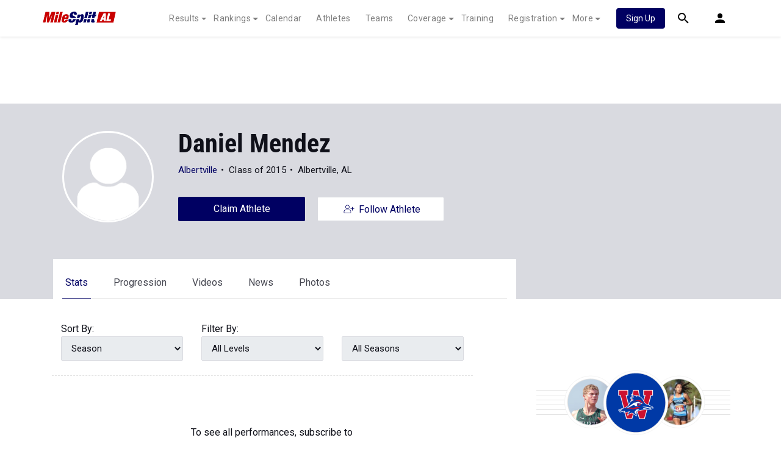

--- FILE ---
content_type: text/html; charset=UTF-8
request_url: https://al.milesplit.com/athletes/2880964-daniel-mendez
body_size: 16855
content:
    
<!doctype html>
<html lang="en">
    <head>
        <script src="https://cmp.osano.com/AzyWAQS5NWEEWkU9/eab0a836-8bac-45b1-8b3e-e92e57e669db/osano.js?language=en"></script>
<script src="https://www.flolive.tv/osano-flo.js" ></script>        <!-- Google Tag Manager -->
<script>(function(w,d,s,l,i){w[l]=w[l]||[];w[l].push({'gtm.start':
            new Date().getTime(),event:'gtm.js'});var f=d.getElementsByTagName(s)[0],
        j=d.createElement(s),dl=l!='dataLayer'?'&l='+l:'';j.async=true;j.src=
        'https://www.googletagmanager.com/gtm.js?id='+i+dl;f.parentNode.insertBefore(j,f);
    })(window,document,'script','dataLayer','GTM-M962P37');</script>
<!-- End Google Tag Manager -->        <title>Daniel Mendez - Stats</title>

        <!-- Meta Block -->
                    <meta charset="utf-8">
            <meta http-equiv="Content-Type" content="text/html; charset=utf-8" />
            <meta name="application-name" content="AlabamaRunners" />
            <meta name="MobileOptimized" content="width" />
            <meta name="HandheldFriendly" content="true" />
            <meta name="apple-mobile-web-app-capable" content="yes" />
            <meta name="apple-mobile-web-app-status-bar-style" content="black" />
            <meta name="apple-touch-fullscreen" content="YES" />
            <meta name="viewport" content="width=device-width,initial-scale=1.0,minimum-scale=1.0,minimal-ui" />
            <meta name="format-detection" content="telephone=no;address=no;email=no" />
            <meta name="inmobi-site-verification" content="d3ac33f46ed8e33a0b3afa297531f596" />

            <!-- Meta SEO Block -->
                                                                                <meta name="keywords" content="Daniel,Mendez,Albertville,AL,USA,," />
                                                        <!-- End Meta SEO Block -->

            <!-- Meta Social Block -->
                            <!-- Facebook/OpenGraph -->
                <meta property="fb:admins" content="506280686,508214191" />
                <meta property="fb:app_id" content="261198561567" />
                <meta property="fb:page_id" content="104136371855" />
                <meta property="og:site_name" content="AlabamaRunners" />
                <meta property="og:type" content="profile" />
                <meta property="og:title" name="twitter:title" content="Daniel Mendez - Stats" />
                                                    <meta property="og:image" name="twitter:image:src" content="https://al.milesplit.com" />
                                <!-- Twitter -->
                <meta name="twitter:card" content="summary">
                <meta name="twitter:site" content="@milesplit">
                        <!-- End Meta Social Block -->
                <!-- End Meta Block -->

        <!-- Schema.org -->
            <script type="application/ld+json">{
  "@context": "https://schema.org",
  "@type": "Person",
  "name": "Daniel Mendez",
  "image": "",
  "affiliation": "",
  "gender": "Female",
  "url": "https://al.milesplit.com/athletes/2880964-daniel-mendez"
}</script>
        <!-- End Schema.org -->

        <link rel="canonical" href="https://al.milesplit.com/athletes/2880964-daniel-mendez" />

        <!-- Icons -->
        <link href="https://assets.sp.milesplit.com/images/milesplit-favicon.png" rel="apple-touch-icon" />
        <link href="https://assets.sp.milesplit.com/images/milesplit-favicon.png" rel="shortcut icon" />
        <link rel="img_src" href="https://assets.sp.milesplit.com/images/milesplit-favicon.png" />

        <!-- Social/Sharing -->
        <link rel="publisher" href="https://plus.google.com/106335681194473166154" />

        <!-- CSS Block -->
                        <link rel="stylesheet" href="https://css.sp.milesplit.com/milesplit/styles.css?build=20260115153858">
            <link rel="stylesheet" href="https://css.sp.milesplit.com/milesplit/recaptcha.css?build=20260115153858"/>
            <link rel="stylesheet" href="https://maxcdn.bootstrapcdn.com/font-awesome/4.6.3/css/font-awesome.min.css">
        
    <link rel="stylesheet" href="https://css.sp.milesplit.com/milesplit/pages/athletes.css?build=20260115153858"/>
        <!-- End CSS Block -->

        <!-- Head Scripts Block -->
                            <script src="https://code.jquery.com/jquery-3.3.1.min.js" integrity="sha256-FgpCb/KJQlLNfOu91ta32o/NMZxltwRo8QtmkMRdAu8=" crossorigin="anonymous"></script>
            <script src="https://js.sp.milesplit.com/3rdparty/twbs/4.1.0/bootstrap.bundle.js?build=20260115153858"></script>
            <script src="https://www.recaptcha.net/recaptcha/enterprise.js?render=6LcfSNkjAAAAAEt-bQi1C9XVNfjQ8K_v-LXHecZj"></script>
            <!-- Google Analytics -->
            <script type="text/javascript">
                window.dataLayer = window.dataLayer || [];
                dataLayer.push ({
                                    'siteId'  : '1',
                    'tld'     : 'com'
                });
            </script>

            <!-- Clarity -->
                            <script src="https://js.sp.milesplit.com/3rdparty/clarity.js?build=20260115153858"></script>
            
            <!-- Segment -->
            <script src="https://js.sp.milesplit.com/3rdparty/platform.js?build=20260115153858"></script>
            <script>
                !function(){var analytics=window.analytics=window.analytics||[];if(!analytics.initialize)if(analytics.invoked)window.console&&console.error&&console.error("Segment snippet included twice.");else{analytics.invoked=!0;analytics.methods=["trackSubmit","trackClick","trackLink","trackForm","pageview","identify","reset","group","track","ready","alias","debug","page","once","off","on","addSourceMiddleware","addIntegrationMiddleware","setAnonymousId","addDestinationMiddleware"];analytics.factory=function(e){return function(){var t=Array.prototype.slice.call(arguments);t.unshift(e);analytics.push(t);return analytics}};for(var e=0;e<analytics.methods.length;e++){var key=analytics.methods[e];analytics[key]=analytics.factory(key)}analytics.load=function(key,e){var t=document.createElement("script");t.type="text/javascript";t.async=!0;t.src="https://siop.flosports.tv/siop.js/v1/" + key + "/siop.min.js";;var n=document.getElementsByTagName("script")[0];n.parentNode.insertBefore(t,n);analytics._loadOptions=e};analytics._writeKey="r90fhunU3ddJmMaXcBYXLtAi2vkJHc5g";analytics._cdn="https://siop.flosports.tv";analytics.SNIPPET_VERSION="5.2.0";
                    analytics.load("aNJHVzqtABqlCj8RMdLp4YsCVZ51nbs3");
                    // Do identity call
                    let rawSegmentIdentity = '';

                    let userIdentity = false;
                    if (rawSegmentIdentity){
                        userIdentity = JSON.parse(rawSegmentIdentity);
                    }

                    if (userIdentity) {
                        analytics.identify(
                            '',
                            userIdentity
                        );
                    }
                    // Do page call
                    let args = ["Athlete",{"browser":"Chrome","browser_version":"131.0.0.0","component":"App Component","device":"Desktop","device_brand":"Apple","node_id":2880964,"node_type":"Athlete","page_category":"Athlete","subpage_category":null,"paywall_present":1,"vertical":"MileSplit","site_id":15,"milesplit_site_id":"1","milesplit_site_code":"al"}];
                    if (args.length > 1) {
                        analytics.page(
                            args[0],
                            args[1]
                        );
                    }
                    else {
                        analytics.page();
                    }
                }}();
            </script>
            <script src="https://js.sp.milesplit.com/drivefaze/segment.js?build=20260115153858"></script>

            <!-- cointoss -->
            <script src="https://js.sp.milesplit.com/drivefaze/cointoss.js?build=20260115153858"></script>

            <!-- Framework -->
            <script src="https://js.sp.milesplit.com/drivefaze/prereq.js?build=20260115153858"></script>
            <script src="https://js.sp.milesplit.com/drivefaze/core.js?build=20260115153858"></script>
            <script src="https://js.sp.milesplit.com/drivefaze/api.js?build=20260115153858"></script>
            <script src="https://js.sp.milesplit.com/drivefaze/modal.js?build=20260115153858"></script>
            <script type="text/javascript">
                var ads = {
                    'ga': {
                        'send': {
                            'hitType'         : 'event',
                            'eventCategory'   : 'dfp',
                            'eventAction'     : 'Initializing',
                            'eventLabel'      : 'Hi',
                            'eventValue'      : 'Hi',
                            'hitCallBack'     : function() {
                                _DF_.log('DFP Callback');
                            }
                        }
                    },
                    'page': {"subdomain":"al","module":"athletes","moduleId":2880964,"keywords":"","account":"NA"},
                    'rules': []                };
                window.adData = ads;
            </script>


            <script src="https://js.sp.milesplit.com/drivefaze/pro/paywall.js?build=20260115153858"></script>


            <!-- Initialize site settings -->
            <script type="text/javascript">
                _DF_.init({
                    subDomain: 'al',
                    rootDomain: 'milesplit.com',
                    userName: '',
                    userToken:'',
                    userID: '',
                    appName: 'MileSplit',
                    appHash: '3ac010cd8cc0e584689801e6a176028e',
                    siteId: '1',
                    site: {"id":"1","subdomain":"al","shorthand":"Alabama","regionName":"Alabama","country":"USA","regionCode":"USA-AL","name":"AlabamaRunners","baseUrl":"http:\/\/al.milesplit.us","type":"state","contactName":"Sean Allan","contactEmail":"","twitterUser":"AlabamaRunners","twitterToken":"27240344-6kZD8ibFJe4QrYNGW4M3Zs1ada0bB5BmoaIoPTDug","twitterSecret":"csPAvN2hSKyA1EwOTia0ssYK65CWjsfA4BXpQmPLAQs","twitterWidgetId":"588017941737791489","googlePlus":"102408786130984252857","facebookPage":"AlabamaRunners","instagramUser":"","standardsId":"9","districtWord":"District","regionWord":"Region","conferenceWord":"Conference","countyWord":"County","classificationWord":"Classification","trackWord":"track & field","coversMs":"1","coversCollege":"0","indoor":"indoor","fieldUnits":"english","sports":"outdoor,indoor,cc,road","levels":"ms,hs,college","hsBoysCc":"5000m","hsGirlsCc":"5000m","hsGirlsOutdoor":"100m,200m,400m,800m,1600m,3200m,100H,300H,4x100m,4x400m,4x800m,S,D,LJ,TJ,HJ,J,PV","hsBoysOutdoor":"100m,200m,400m,800m,1600m,3200m,110H,300H,4x100m,4x400m,4x800m,S,D,LJ,TJ,HJ,J,PV","hsGirlsIndoor":"60m,400m,800m,1600m,3200m,60H,4x200m,4x400m,4x800m,HJ,LJ,PV,S,TJ","hsBoysIndoor":"60m,400m,800m,1600m,3200m,60H,4x200m,4x400m,4x800m,HJ,LJ,PV,S,TJ","msBoysCc":"5000m","msGirlsCc":"5000m","msBoysOutdoor":"100m,200m,400m,800m,1600m,3200m,110H,300H,4x100m,4x400m,4x800m,S,D,LJ,TJ,HJ,J,PV","msGirlsOutdoor":"100m,200m,400m,800m,1600m,3200m,100H,300H,4x100m,4x400m,4x800m,S,D,LJ,TJ,HJ,J,PV","separateClassesByGender":"0","vacant":"0","stats":"1","subscriptionRankings":"1","subscriptionStats":"1","subscriptionAthletes":"1","rankingsOptions":"level,league,dual,hand,grade","rankingsDefaultWind":"all","rankingsDefaultLocation":"all","rankingsDefaultMeetType":"all","rankingsShowPolarBear":"0","outdoorStartRankings":"0215","ccStartRankings":"0720","indoorStartRankings":"1205","outdoorStartCalendar":"0210","ccStartCalendar":"0615","indoorStartCalendar":"1205","frontPageHtml":"","redirectTo":"","mailchimpInterestId":"2","frontPageVideoPlayer":"1","managerId":"397126","state":"AL"},
                    accounts: {"domain":"https:\/\/accounts.milesplit.com","apiDomain":"https:\/\/api30.milesplit.com","signup":"\/signup","join":"\/join","login":"\/login","loginSuper":"\/login\/super","forgot":"\/login\/forgot","logout":"\/logout","register":"\/register","account":"\/account\/information","editAccount":"\/settings\/edit","subscription":"\/account\/subscriptions"}
                });
            </script>
        
    <script src="https://js.sp.milesplit.com/3rdparty/validation/jquery.validate.js?build=20260115153858"></script>
    <script src="https://js.sp.milesplit.com/3rdparty/validation/additional-methods.js?build=20260115153858"></script>
    <script type="text/javascript" src="https://js.sp.milesplit.com/3rdparty/moment/moment.2.26.0.min.js?build=20260115153858"></script>
    <script src="https://cdnjs.cloudflare.com/ajax/libs/handlebars.js/4.7.7/handlebars.runtime.min.js" integrity="sha512-1JsLHOJ3aKKxY96SA64yDTGQXo46wjivsGj6LiZGQaz0V6cGpGjfFOm1fnH9WkNwf8FFaIU8jVrvAjSESKESww==" crossorigin="anonymous" referrerpolicy="no-referrer"></script>
    <link href="https://css.sp.milesplit.com/drivefaze/personalization/onboardingCTA.css?build=20260115153858" rel="stylesheet"/>
    <link href="https://css.sp.milesplit.com/drivefaze/personalization/sidebarWidget.css?build=20260115153858" rel="stylesheet"/>
    <link href="https://css.sp.milesplit.com/drivefaze/personalization/claimAthlete.css?build=20260115153858" rel="stylesheet"/>
    <script src="https://js.sp.milesplit.com/drivefaze/handlebarTemplates.js?build=20260115153858"></script>
    <script src="https://js.sp.milesplit.com/drivefaze/personalization/handlebarTemplates.js?build=20260115153858"></script>

            <script type="text/javascript" src="https://js.sp.milesplit.com/drivefaze/personalization/joinAthleteWidget.js?build=20260115153858"></script>
    

    <script src="https://js.sp.milesplit.com/drivefaze/modal/video.js?build=20260115153858"></script>
    <script src="https://js.sp.milesplit.com/3rdparty/moment.js?build=20260115153858"></script>
    <script src="https://js.sp.milesplit.com/3rdparty/owl/owl.carousel.min.js?build=20260115153858"></script>
    <script src="https://js.sp.milesplit.com/3rdparty/owl/owl.carousel.thumbs.min.js?build=20260115153858"></script>
    <script src="https://js.sp.milesplit.com/3rdparty/owl/touch-scroll.min.js?build=20260115153858"></script>
    <script type="text/javascript" src="https://js.sp.milesplit.com/drivefaze/personalization/videosWidget.js?build=20260115153858"></script>
        <!-- End Head Scripts Block -->
    </head>

    <body class="body athlete-profiles stats">
    <!-- Google Tag Manager (noscript) -->
<noscript><iframe src="https://www.googletagmanager.com/ns.html?id=GTM-M962P37"
                  height="0" width="0" style="display:none;visibility:hidden"></iframe></noscript>
<!-- End Google Tag Manager (noscript) -->    <!-- Body Open Block -->
    
    <!-- AJAX Loader -->
<div id="loader">
    <div class="loaderMsgContainer">
        <div class="loaderMsg">
            <svg xmlns="http://www.w3.org/2000/svg" class="icon-animated icon-spinner" width="24" height="24" viewBox="0 0 24 24">
    <path class="icon-spinner-base" d="M12 20a8 8 0 0 1-8-8 8 8 0 0 1 8-8 8 8 0 0 1 8 8 8 8 0 0 1-8 8m0-18A10 10 0 0 0 2 12a10 10 0 0 0 10 10 10 10 0 0 0 10-10A10 10 0 0 0 12 2z"/>
    <path class="icon-spinner-top" d="M12 4V2A10 10 0 0 0 2 12h2a8 8 0 0 1 8-8z">
        <animateTransform attributeName="transform" attributeType="XML" dur="1s" from="0 12 12" repeatCount="indefinite" to="360 12 12" type="rotate"/>
    </path>
</svg>
            <span class="loaderText">Loading</span>
        </div>
    </div>
</div>
<!-- End AJAX Loader -->
    <!-- Header Block -->
            <header class="navbar-height">

                                                                                                <div class="navbar-wrap navbar-white">
        <div class="container">
            <nav class="navbar navbar-expand-lg">
                <button class="navbar-toggler collapsed" type="button" data-toggle="collapse" data-target="#navbarNav">
                    <span class="navbar-toggler-icon"></span>
                </button>
                <a href="/"
                   class="navbar-brand logo-al"><span>AlabamaRunners</span></a>
                <div class="collapse navbar-collapse" id="navbarNav">
                    <ul class="navbar-nav">
                        <li class="nav-item dropdown">
                            <a href="#" class="nav-link dropdown-toggle" data-toggle="dropdown">
                                Results
                            </a>
                            <div class="dropdown-menu">
                                <div class="container">
                                    <a class="dropdown-item" href="/results">
                                        Meet Results
                                    </a>
                                    <a class="dropdown-item" href="http://milesplit.live/overall">
                                        Live Results
                                    </a>
                                </div>
                            </div>
                        </li>
                        <li class="nav-item dropdown">
                            <a href="#" class="nav-link dropdown-toggle" data-toggle="dropdown">
                                Rankings
                            </a>
                            <div class="dropdown-menu">
                                <div class="container">
                                    <a class="dropdown-item" href="/rankings/flo50?year=2026&category=track">
                                        COROS MileSplit50
                                    </a>
                                    <a class="dropdown-item" href="/rankings/leaders/high-school-boys/cross-country">
                                        XC Lists</a>
                                    <a class="dropdown-item" href="/rankings/leaders/high-school-boys/indoor-track-and-field">
                                        Indoor Lists
                                    </a>
                                    <a class="dropdown-item" href="/rankings/leaders/high-school-boys/outdoor-track-and-field">
                                        Outdoor Lists
                                    </a>
                                    <a class="dropdown-item" href="/virtual-meets">
                                        Virtual Meets
                                    </a>
                                    <a class="dropdown-item" href="/teamscores">
                                        XC Team Scores
                                    </a>
                                    <a class="dropdown-item" href="/athletes/compare">
                                        Compare Athletes
                                    </a>
                                </div>
                            </div>
                        </li>
                        <li class="nav-item">
                            <a href="/calendar" class="nav-link">
                                Calendar
                            </a>
                        </li>
                        <li id="navAthletes" class="nav-item">
                            <a href="/athletes" class="nav-link">
                                Athletes
                            </a>
                        </li>
                                                    <li class="nav-item">
                                <a href="/teams" class="nav-link">
                                    Teams
                                </a>
                            </li>
                                                <li class="nav-item dropdown">
                            <a href="#" class="nav-link dropdown-toggle" data-toggle="dropdown">
                                Coverage
                            </a>
                            <div class="dropdown-menu">
                                <div class="container">
                                    <a class="dropdown-item" href="/photos">
                                        Photos
                                    </a>
                                    <a class="dropdown-item" href="/videos/meets">
                                        Videos
                                    </a>
                                    <a class="dropdown-item" href="/articles">
                                        Articles Archive
                                    </a>
                                    <a class="dropdown-item" href="/signings">
                                        College Commitments
                                    </a>
                                </div>
                            </div>
                        </li>
                        <li class="nav-item">
                            <a href="/training" class="nav-link">
                                Training
                            </a>
                        </li>
                        <li class="nav-item dropdown">
                            <a href="#" class="nav-link dropdown-toggle" data-toggle="dropdown">
                                Registration
                            </a>
                            <div class="dropdown-menu">
                                <div class="container">
                                    <a class="dropdown-item" href="/registration-landing">
                                        About
                                    </a>
                                    <a class="dropdown-item" href="/meet-creation">
                                        Setup Meet
                                    </a>
                                                                        <a class="dropdown-item" href="https://support.milesplit.com">
                                        FAQ/Help
                                    </a>
                                </div>
                            </div>
                        </li>
                        <li class="nav-item dropdown">
                            <a href="#" class="nav-link dropdown-toggle" data-toggle="dropdown">
                                More
                            </a>
                            <div class="dropdown-menu">
                                <div class="container">
                                    <a class="dropdown-item" href="https://www.boulderbibs.com/collections/milesplit" target="_blank">Bibs</a>
                                                                            <a class="dropdown-item" href="/timing">
                                            Timing Companies
                                        </a>
                                                                        <a class="dropdown-item" href="/calc">
                                        Conversion Calculator
                                    </a>
                                    <a class="dropdown-item" href="/racetab">
                                        RaceTab
                                    </a>
                                    <a class="dropdown-item" href="/network">
                                        MileSplit Network
                                    </a>

                                </div>
                            </div>
                        </li>
                    </ul>
                </div>

                                <nav id="navbarUpgradePill" class="navbarUpgradePill">
                    <div class="button">
                        <a href="/join">
                            <button class="btn btn-primary btn-s">Sign Up</button>
                        </a>
                    </div>
                </nav>
                
                <div id="navbarSearch" class="navbarSearch">
                    <a href="/search">
                        <div class="icon icon-search navbar-height"></div>
                    </a>
                </div>

                <div id="navbarAccount" class="navbarAccount dropdown">
                    <div class="icon icon-account navbar-height" data-toggle="dropdown">
                        <span>Account</span>
                    </div>
                    <div class="dropdown-menu">
                        <div class="container">
                                                            <a class="dropdown-item" href="/login?next=https%3A%2F%2Fal.milesplit.com%2Fathletes%2F2880964-daniel-mendez&ref=navbar">
                                    Log In
                                </a>
                                <a class="dropdown-item" href="/join?next=https%3A%2F%2Fal.milesplit.com%2Fathletes%2F2880964-daniel-mendez&ref=navbar">
                                    Sign Up
                                </a>
                                                    </div>
                    </div>
                </div>
            </nav>
        </div>
    </div>
</header>

<script type="text/javascript">
    new Drivefaze.Cointoss('mspt_3577_logged_out_upgrade_pill_v2', {
        variationId: ,
        toggleVariation: false
    });
</script>
            <!-- End Header Block -->

        <!-- Leaderboard Atf Ad Block -->
        
    <div id="skin"></div>
    <div id="leaderboard_head" class="leaderboard">
        <div id="leaderboard_atf"></div>
        <div id="leaderboard_promo"></div>
        <div id="pushdown"></div>
    </div>
        <!-- End Leaderboard Atf Ad Block -->

        <!-- Post Header Block -->
            <div class="col-12 hero ">
        <div class="container">
                            <a href="https://al.milesplit.com/athletes/2880964-daniel-mendez">
                                        <div class="profile-photo">
                        <div class="image-wrapper">
                            <img src="/css/drivefaze/images/blank-profile-image.png"
                                 alt="Daniel Mendez">
                        </div>
                                            </div>
                </a>
            <h1 id="athleteName" class="athlete-name">Daniel Mendez</h1>
                                        <p class="athlete-info">
                    <span class="current-school"><a
                                href="https://al.milesplit.com/teams/2475-albertville">Albertville</a></span>
                                            <span class="grad-year">Class of 2015</span>
                                        <span class="city-state">Albertville, AL</span>
                </p>
                                                                        <button id="claimAthlete" class="btn btn-primary btn-l claim-athlete unlogged"
                        data-athlete-id="2880964" data-user-id=""
                        data-user-cell="">Claim Athlete
                </button>
                                                                        <a id="followAthlete" class="btn btn-primary btn-l follow-athlete" href="https://al.milesplit.com/athletes/2880964-daniel-mendez/follow">
                        <svg xmlns="http://www.w3.org/2000/svg" class="icon icon-follow" width="24" height="24" viewBox="0 0 24 24">
    <path d="M9.4 12.1c1.8 0 3.4-1.5 3.4-3.4s-1.5-3.5-3.4-3.5-3.3 1.5-3.3 3.5 1.5 3.4 3.3 3.4zm0-6c1.4 0 2.6 1.1 2.6 2.6s-1.1 2.6-2.6 2.6S6.9 10 6.9 8.7 8 6.1 9.4 6.1zm2.4 6.8c-.7 0-1.1.4-2.4.4s-1.6-.4-2.4-.4c-1.9 0-3.6 1.6-3.6 3.6v1.1c0 .7.6 1.2 1.2 1.2H14c.7 0 1.2-.6 1.2-1.2v-1.1c.2-2-1.4-3.6-3.4-3.6zm2.8 4.7c0 .2-.2.4-.4.4H4.7c-.2 0-.4-.2-.4-.4v-1.1c0-1.5 1.2-2.8 2.8-2.8.5 0 1 .4 2.4.4s1.8-.4 2.4-.4c1.5 0 2.8 1.2 2.8 2.8v1.1zm5.9-6.2v.4c0 .1-.1.2-.2.2h-2.4v2.4c0 .1-.1.2-.2.2h-.4c-.1 0-.2-.1-.2-.2V12h-2.4c-.1 0-.2-.1-.2-.2v-.4c0-.1.1-.2.2-.2h2.4V8.9c0-.1.1-.2.2-.2h.4c.1 0 .2.1.2.2v2.4h2.4c.1-.1.2 0 .2.1z"/>
</svg>
                        <span>Follow Athlete</span>
                    </a>
                                    </div>
        <div class="container">
            <div class="row">
                <nav class="profile-navigation col-md-8 col-sm-12  athlete-profile-action">
                    <ul class="list-unstyled">
                        <li class=" active"><a href="https://al.milesplit.com/athletes/2880964-daniel-mendez/stats">Stats</a>
                        </li>
                        <li class=""><a
                                    href="https://al.milesplit.com/athletes/2880964-daniel-mendez/progression">Progression</a></li>
                        <li class=""><a
                                    href="https://al.milesplit.com/athletes/2880964-daniel-mendez/videos">Videos</a></li>
                        <li class=""><a href="https://al.milesplit.com/athletes/2880964-daniel-mendez/articles">News</a>
                        </li>
                        <li class=""><a
                                    href="https://al.milesplit.com/athletes/2880964-daniel-mendez/photos">Photos</a></li>
                    </ul>
                </nav>
            </div>
        </div>
    </div>
        <!-- End Post Header Block -->

        <!-- Page Block -->
                    <div class="page container ">
                                                                    <div class="row position-relative">
                    <!-- Template Block -->
                        <main class="main col-sm-12 col-md-8" role="main">

    
            
        <div class="stat-heading">
    <div class="row">
        <div class="col-sm-4">
            <div class="sort-by">Sort By:</div>
            <select id="sortStatsBy" class="form-control form-control-md-up-m" disabled>
                <option value="bySeason" selected>Season</option>
                <option value="byEvent" >Event</option>
                <option value="byDate" >Date</option>
            </select>
        </div>
        <div class="col-sm-8">
            <div class="sort-by">Filter By:</div>
            <div class="row">
                <div class="col-sm-6">
                    <select id="filterLevel" class="form-control form-control-md-up-m" disabled>
                        <option value="all">All Levels</option>
                        <option value="MS">Middle School</option>
                        <option value="HS">High School</option>
                        <option value="College">College</option>
                    </select>
                </div>
                <div class="col-sm-6">
                    <select id="filterSeason" class="form-control form-control-md-up-m" disabled>
                        <option value="all">All Seasons</option>
                        <option value="Indoor">Indoor</option>
                        <option value="Outdoor">Outdoor</option>
                        <option value="CC">Cross Country</option>
                    </select>
                </div>
            </div>
        </div>
    </div>
</div>
    <div id="proCallToAction" class="">
        <p>To see all performances,
            <span class="MSPT-3471-experiment">subscribe to</span>
            <span class="MSPT-3471-experiment" style="display: none">start your free seven day trial</span>
        </p>
        <figure><img src="/css/logos/milesplit-logo.png" alt="MileSplit Logo"/></figure>

                <a class="btn btn-l btn-primary segment-tracked" href="/join?ref=athlete-2880964-tab-stats&amp;next=https%3A%2F%2Fal.milesplit.com%2Fathletes%2F2880964-daniel-mendez" data-segment="{&quot;event_fired&quot;:&quot;Link Clicked&quot;,&quot;name&quot;:&quot;Join Now - Athlete Profile&quot;}">
            <span class="MSPT-3471-experiment">Join Now</span>
            <span class="MSPT-3471-experiment" style="display: none">Start Your Free Trial</span>
        </a><br>
        <br>
        <p>Already a Pro member? <a class="login link" href="/login?ref=athlete-2880964-tab-stats&amp;next=https%3A%2F%2Fal.milesplit.com%2Fathletes%2F2880964-daniel-mendez">Log In</a></p>
    </div>


<div id="stats" class="performance-listing blurry">
            <div class="season" data-season="cc" data-level="hs">
        <h4>2013 - Cc</h4>
                <div class="event">
            <p class="event-heading">5000 Meter Run</p>
            <div class="container">
                                <div class="record row "
                                        >
                    <div class="seed col-4 col-md-2 pl-0">
                        <span class="">
                                                            XXX
                                                    </span>
                        <span class="video d-none d-md-inline-block" data-toggle="tooltip" data-placement="top" title="Watch Video"><img src="/css/milesplit/images/play.svg" alt="Play Video"></span>
                    </div>
                    <div class="position d-none d-md-block col-md-1">
                                                    XXX
                                            </div>
                    <div class="round d-none d-md-block col-md-2">
                                                    XXXX
                                            </div>
                    <div class="location col-7 col-md-4">
                                                    World of Warcraft
                                            </div>
                    <div class="date d-none d-md-block col-md-3 text-right">Oct 31, 2013</div>
                </div>
                                <div class="record row "
                                        >
                    <div class="seed col-4 col-md-2 pl-0">
                        <span class="">
                                                            XXX
                                                    </span>
                        <span class="video d-none d-md-inline-block" data-toggle="tooltip" data-placement="top" title="Watch Video"><img src="/css/milesplit/images/play.svg" alt="Play Video"></span>
                    </div>
                    <div class="position d-none d-md-block col-md-1">
                                                    XXX
                                            </div>
                    <div class="round d-none d-md-block col-md-2">
                                                    XXXX
                                            </div>
                    <div class="location col-7 col-md-4">
                                                    Counter Strike Global Offensive
                                            </div>
                    <div class="date d-none d-md-block col-md-3 text-right">Oct 19, 2013</div>
                </div>
                                <div class="record row "
                                        >
                    <div class="seed col-4 col-md-2 pl-0">
                        <span class="">
                                                            XXX
                                                    </span>
                        <span class="video d-none d-md-inline-block" data-toggle="tooltip" data-placement="top" title="Watch Video"><img src="/css/milesplit/images/play.svg" alt="Play Video"></span>
                    </div>
                    <div class="position d-none d-md-block col-md-1">
                                                    XXX
                                            </div>
                    <div class="round d-none d-md-block col-md-2">
                                                    XXXX
                                            </div>
                    <div class="location col-7 col-md-4">
                                                    World of Warcraft
                                            </div>
                    <div class="date d-none d-md-block col-md-3 text-right">Oct 12, 2013</div>
                </div>
                                <div class="record row "
                                        >
                    <div class="seed col-4 col-md-2 pl-0">
                        <span class="">
                                                            XXX
                                                    </span>
                        <span class="video d-none d-md-inline-block" data-toggle="tooltip" data-placement="top" title="Watch Video"><img src="/css/milesplit/images/play.svg" alt="Play Video"></span>
                    </div>
                    <div class="position d-none d-md-block col-md-1">
                                                    XXX
                                            </div>
                    <div class="round d-none d-md-block col-md-2">
                                                    XXXX
                                            </div>
                    <div class="location col-7 col-md-4">
                                                    Super Mario Brothers
                                            </div>
                    <div class="date d-none d-md-block col-md-3 text-right">Oct 08, 2013</div>
                </div>
                                <div class="record row "
                                        >
                    <div class="seed col-4 col-md-2 pl-0">
                        <span class="">
                                                            XXX
                                                    </span>
                        <span class="video d-none d-md-inline-block" data-toggle="tooltip" data-placement="top" title="Watch Video"><img src="/css/milesplit/images/play.svg" alt="Play Video"></span>
                    </div>
                    <div class="position d-none d-md-block col-md-1">
                                                    XXX
                                            </div>
                    <div class="round d-none d-md-block col-md-2">
                                                    XXXX
                                            </div>
                    <div class="location col-7 col-md-4">
                                                    World of Warcraft
                                            </div>
                    <div class="date d-none d-md-block col-md-3 text-right">Sep 17, 2013</div>
                </div>
                                <div class="record row "
                                        >
                    <div class="seed col-4 col-md-2 pl-0">
                        <span class="">
                                                            XXX
                                                    </span>
                        <span class="video d-none d-md-inline-block" data-toggle="tooltip" data-placement="top" title="Watch Video"><img src="/css/milesplit/images/play.svg" alt="Play Video"></span>
                    </div>
                    <div class="position d-none d-md-block col-md-1">
                                                    XXX
                                            </div>
                    <div class="round d-none d-md-block col-md-2">
                                                    XXXX
                                            </div>
                    <div class="location col-7 col-md-4">
                                                    Super Mario Brothers
                                            </div>
                    <div class="date d-none d-md-block col-md-3 text-right">Sep 14, 2013</div>
                </div>
                            </div>
        </div>
            </div>
        <div class="season" data-season="cc" data-level="hs">
        <h4>2012 - Cc</h4>
                <div class="event">
            <p class="event-heading">5000 Meter Run</p>
            <div class="container">
                                <div class="record row "
                                        >
                    <div class="seed col-4 col-md-2 pl-0">
                        <span class="">
                                                            XXX
                                                    </span>
                        <span class="video d-none d-md-inline-block" data-toggle="tooltip" data-placement="top" title="Watch Video"><img src="/css/milesplit/images/play.svg" alt="Play Video"></span>
                    </div>
                    <div class="position d-none d-md-block col-md-1">
                                                    XXX
                                            </div>
                    <div class="round d-none d-md-block col-md-2">
                                                    XXXX
                                            </div>
                    <div class="location col-7 col-md-4">
                                                    Grand Theft Auto 5
                                            </div>
                    <div class="date d-none d-md-block col-md-3 text-right">Nov 01, 2012</div>
                </div>
                                <div class="record row "
                                        >
                    <div class="seed col-4 col-md-2 pl-0">
                        <span class="">
                                                            XXX
                                                    </span>
                        <span class="video d-none d-md-inline-block" data-toggle="tooltip" data-placement="top" title="Watch Video"><img src="/css/milesplit/images/play.svg" alt="Play Video"></span>
                    </div>
                    <div class="position d-none d-md-block col-md-1">
                                                    XXX
                                            </div>
                    <div class="round d-none d-md-block col-md-2">
                                                    XXXX
                                            </div>
                    <div class="location col-7 col-md-4">
                                                    GoldenEye for N64
                                            </div>
                    <div class="date d-none d-md-block col-md-3 text-right">Oct 20, 2012</div>
                </div>
                                <div class="record row "
                                        >
                    <div class="seed col-4 col-md-2 pl-0">
                        <span class="">
                                                            XXX
                                                    </span>
                        <span class="video d-none d-md-inline-block" data-toggle="tooltip" data-placement="top" title="Watch Video"><img src="/css/milesplit/images/play.svg" alt="Play Video"></span>
                    </div>
                    <div class="position d-none d-md-block col-md-1">
                                                    XXX
                                            </div>
                    <div class="round d-none d-md-block col-md-2">
                                                    XXXX
                                            </div>
                    <div class="location col-7 col-md-4">
                                                    Assassins Creed
                                            </div>
                    <div class="date d-none d-md-block col-md-3 text-right">Oct 13, 2012</div>
                </div>
                                <div class="record row "
                                        >
                    <div class="seed col-4 col-md-2 pl-0">
                        <span class="">
                                                            XXX
                                                    </span>
                        <span class="video d-none d-md-inline-block" data-toggle="tooltip" data-placement="top" title="Watch Video"><img src="/css/milesplit/images/play.svg" alt="Play Video"></span>
                    </div>
                    <div class="position d-none d-md-block col-md-1">
                                                    XXX
                                            </div>
                    <div class="round d-none d-md-block col-md-2">
                                                    XXXX
                                            </div>
                    <div class="location col-7 col-md-4">
                                                    Grand Theft Auto 5
                                            </div>
                    <div class="date d-none d-md-block col-md-3 text-right">Sep 29, 2012</div>
                </div>
                                <div class="record row "
                                        >
                    <div class="seed col-4 col-md-2 pl-0">
                        <span class="">
                                                            XXX
                                                    </span>
                        <span class="video d-none d-md-inline-block" data-toggle="tooltip" data-placement="top" title="Watch Video"><img src="/css/milesplit/images/play.svg" alt="Play Video"></span>
                    </div>
                    <div class="position d-none d-md-block col-md-1">
                                                    XXX
                                            </div>
                    <div class="round d-none d-md-block col-md-2">
                                                    XXXX
                                            </div>
                    <div class="location col-7 col-md-4">
                                                    Assassins Creed
                                            </div>
                    <div class="date d-none d-md-block col-md-3 text-right">Sep 22, 2012</div>
                </div>
                                <div class="record row "
                                        >
                    <div class="seed col-4 col-md-2 pl-0">
                        <span class="">
                                                            XXX
                                                    </span>
                        <span class="video d-none d-md-inline-block" data-toggle="tooltip" data-placement="top" title="Watch Video"><img src="/css/milesplit/images/play.svg" alt="Play Video"></span>
                    </div>
                    <div class="position d-none d-md-block col-md-1">
                                                    XXX
                                            </div>
                    <div class="round d-none d-md-block col-md-2">
                                                    XXXX
                                            </div>
                    <div class="location col-7 col-md-4">
                                                    Grand Theft Auto 5
                                            </div>
                    <div class="date d-none d-md-block col-md-3 text-right">Sep 15, 2012</div>
                </div>
                            </div>
        </div>
            </div>
        </div>

<script type="text/javascript">
        window.truncatePerformances = function() {
        var seasons = $('.performance-listing').find('.season'),
            events = seasons.find('.event'),
            performances = events.find('.record');
        performances.slice(8).remove();
        seasons.each(function(i, element) {
            var season = $(element);
            if (season.find('.record').length === 0) {
                season.remove();
            }
        });
        events.each(function(i, element) {
            var event = $(element);
            if (event.find('.record').length === 0) {
                event.remove();
            }
        });
    };

    $(document).ready(function(){
        // Filters
        countVisiblePerformances();
        var filterLevel = null;
        var filterSeason = null;
        $('#filterLevel').on('change',function(){
            filterLevel = ($(this).val() === "all") ? null : $(this).val();
            filterSeasons();
        });
        $('#filterSeason').on('change',function(){
            filterSeason = ($(this).val() === "all") ? null : $(this).val();
            filterSeasons();
        });
        function filterSeasons() {
            var season = $('#stats .season');
            season.show();
            season.each(function(){
                var hideSeason = false;
                var hideLevel = false;
                if (filterSeason) {
                    hideSeason = (filterSeason !== $(this).data('season'));
                }
                if (filterLevel) {
                    hideLevel = (filterLevel !== $(this).data('level'));
                }
                if (hideSeason || hideLevel) {
                    $(this).hide();
                }
                countVisiblePerformances();
            });
        }
        //Count number of visible records
        function countVisiblePerformances() {
            $('#currentPerformanceCount').text($('#stats .season:visible .record').length);
        }
    });
</script>

    
    
    
            <div id="mobileSidebarContent">
                    


            <link rel="stylesheet" href="https://css.sp.milesplit.com/milesplit/pages/athletes/collegeprogression.css?build=20260115153858" />
<div id="collegeProgressionTracker" class="progression-aside">
    <div class="record-box">
        <h5 class="box-heading">College Progression Tracker</h5>
        <div class="container-fluid">
            <h3 class="row progression-table-prompt border-top justify-content-center pt-2 pb-2 mb-0"></h3>
            <div class="justify-content-center d-flex" style="display: none;">
                <div class="position-relative row text-center runnerDiv">
                    <div class="runner greyRunner"><svg xmlns="http://www.w3.org/2000/svg" xmlns:xlink="http://www.w3.org/1999/xlink" class="icon icon-runner-progress" height="48" width="240" viewBox="0 0 120 24">
    <path d="M20.884.879a2.511,2.511,0,1,1-2.51,2.512v0A2.51,2.51,0,0,1,20.884.879ZM9,12.278.533,20.789a1.366,1.366,0,1,0,1.932,1.932l8.214-8.26Zm13.616-1.825c-.845.124-3.176.584-3.176.584V8.273A2.185,2.185,0,0,0,18.8,6.731L14.617,2.548A1.374,1.374,0,0,0,12.9,2.111L8.84,3.856a1.1,1.1,0,0,0-.5,1.472,1.014,1.014,0,0,0,.074.128c.319.567.958.5,1.706.293l3.076-1.184,1.693,1.9-5,4.97,1.88,2.538,2.673,3.438-5.269,1a1.275,1.275,0,0,0-1.2,1.2,1.2,1.2,0,0,0,1.2,1.2h0l7.217-1a1.689,1.689,0,0,0,1.194-2.883l-3-4.022,2.4-2.471.275,2.358a1.078,1.078,0,0,0,1.193.949l.069-.01c1.4-.252,3.655-.657,4.1-.72a1.409,1.409,0,0,0,1.332-1.331,1.19,1.19,0,0,0-1.336-1.228ZM44.863.879a2.511,2.511,0,1,1-2.51,2.512v0A2.51,2.51,0,0,1,44.863.879Zm-11.885,11.4-8.466,8.511a1.366,1.366,0,0,0,1.932,1.932l8.214-8.26Zm13.616-1.825c-.845.124-3.176.584-3.176.584V8.273a2.185,2.185,0,0,0-.638-1.542L38.6,2.548a1.374,1.374,0,0,0-1.716-.437L32.819,3.856a1.1,1.1,0,0,0-.5,1.472,1.014,1.014,0,0,0,.074.128c.319.567.958.5,1.706.293l3.076-1.184,1.693,1.9-5,4.97,1.88,2.538,2.673,3.438-5.269,1a1.275,1.275,0,0,0-1.2,1.2,1.2,1.2,0,0,0,1.2,1.2h0l7.217-1a1.689,1.689,0,0,0,1.194-2.883l-3-4.022,2.4-2.471.275,2.358a1.078,1.078,0,0,0,1.193.949l.069-.01c1.4-.252,3.655-.657,4.1-.72a1.409,1.409,0,0,0,1.332-1.331,1.19,1.19,0,0,0-1.336-1.228ZM68.842.879a2.511,2.511,0,1,1-2.51,2.512v0A2.51,2.51,0,0,1,68.842.879Zm-11.885,11.4-8.466,8.511a1.366,1.366,0,1,0,1.932,1.932l8.214-8.26Zm13.616-1.825c-.845.124-3.176.584-3.176.584V8.273a2.185,2.185,0,0,0-.638-1.542L62.575,2.548a1.374,1.374,0,0,0-1.716-.437L56.8,3.856a1.1,1.1,0,0,0-.5,1.472,1.014,1.014,0,0,0,.074.128c.319.567.958.5,1.706.293l3.076-1.184,1.693,1.9-5,4.97,1.88,2.538L62.4,17.411l-5.269,1a1.275,1.275,0,0,0-1.2,1.2,1.2,1.2,0,0,0,1.2,1.2h0l7.217-1a1.689,1.689,0,0,0,1.194-2.883l-3-4.022,2.4-2.471.275,2.358a1.078,1.078,0,0,0,1.193.949l.069-.01c1.4-.252,3.655-.657,4.1-.72a1.409,1.409,0,0,0,1.332-1.331,1.19,1.19,0,0,0-1.336-1.228ZM92.821.879a2.511,2.511,0,1,1-2.51,2.512v0A2.51,2.51,0,0,1,92.821.879Zm-11.885,11.4L72.47,20.789A1.366,1.366,0,0,0,74.4,22.721l8.214-8.26Zm13.616-1.825c-.845.124-3.176.584-3.176.584V8.273a2.185,2.185,0,0,0-.638-1.542L86.554,2.548a1.374,1.374,0,0,0-1.716-.437L80.777,3.856a1.1,1.1,0,0,0-.5,1.472,1.014,1.014,0,0,0,.074.128c.319.567.958.5,1.706.293l3.076-1.184,1.693,1.9-5,4.97,1.88,2.538,2.673,3.438-5.269,1a1.275,1.275,0,0,0-1.2,1.2,1.2,1.2,0,0,0,1.2,1.2h0l7.217-1a1.689,1.689,0,0,0,1.194-2.883l-3-4.022,2.4-2.471.275,2.358a1.078,1.078,0,0,0,1.193.949l.069-.01c1.4-.252,3.655-.657,4.1-.72a1.409,1.409,0,0,0,1.332-1.331,1.19,1.19,0,0,0-1.336-1.228ZM116.8.879a2.511,2.511,0,1,1-2.51,2.512v0A2.51,2.51,0,0,1,116.8.879Zm-11.885,11.4-8.466,8.511a1.366,1.366,0,1,0,1.932,1.932l8.214-8.26Zm13.616-1.825c-.845.124-3.176.584-3.176.584V8.273a2.185,2.185,0,0,0-.638-1.542l-4.184-4.183a1.374,1.374,0,0,0-1.716-.437l-4.061,1.745a1.1,1.1,0,0,0-.5,1.472,1.014,1.014,0,0,0,.074.128c.319.567.958.5,1.706.293l3.076-1.184,1.693,1.9-5,4.97,1.88,2.538,2.673,3.438-5.269,1a1.275,1.275,0,0,0-1.2,1.2,1.2,1.2,0,0,0,1.2,1.2h0l7.217-1a1.689,1.689,0,0,0,1.194-2.883l-3-4.022,2.4-2.471.275,2.358a1.078,1.078,0,0,0,1.193.949l.069-.01c1.4-.252,3.655-.657,4.1-.72a1.409,1.409,0,0,0,1.332-1.331,1.19,1.19,0,0,0-1.336-1.228Z"/>
</svg></div>
                    <div class="position-absolute runner overflow-hidden blueRunner"><svg xmlns="http://www.w3.org/2000/svg" xmlns:xlink="http://www.w3.org/1999/xlink" class="icon icon-runner-progress-blue" height="48" width="240"  viewBox="0 0 120 24">
    <path d="M20.884.879a2.511,2.511,0,1,1-2.51,2.512v0A2.51,2.51,0,0,1,20.884.879ZM9,12.278.533,20.789a1.366,1.366,0,1,0,1.932,1.932l8.214-8.26Zm13.616-1.825c-.845.124-3.176.584-3.176.584V8.273A2.185,2.185,0,0,0,18.8,6.731L14.617,2.548A1.374,1.374,0,0,0,12.9,2.111L8.84,3.856a1.1,1.1,0,0,0-.5,1.472,1.014,1.014,0,0,0,.074.128c.319.567.958.5,1.706.293l3.076-1.184,1.693,1.9-5,4.97,1.88,2.538,2.673,3.438-5.269,1a1.275,1.275,0,0,0-1.2,1.2,1.2,1.2,0,0,0,1.2,1.2h0l7.217-1a1.689,1.689,0,0,0,1.194-2.883l-3-4.022,2.4-2.471.275,2.358a1.078,1.078,0,0,0,1.193.949l.069-.01c1.4-.252,3.655-.657,4.1-.72a1.409,1.409,0,0,0,1.332-1.331,1.19,1.19,0,0,0-1.336-1.228ZM44.863.879a2.511,2.511,0,1,1-2.51,2.512v0A2.51,2.51,0,0,1,44.863.879Zm-11.885,11.4-8.466,8.511a1.366,1.366,0,0,0,1.932,1.932l8.214-8.26Zm13.616-1.825c-.845.124-3.176.584-3.176.584V8.273a2.185,2.185,0,0,0-.638-1.542L38.6,2.548a1.374,1.374,0,0,0-1.716-.437L32.819,3.856a1.1,1.1,0,0,0-.5,1.472,1.014,1.014,0,0,0,.074.128c.319.567.958.5,1.706.293l3.076-1.184,1.693,1.9-5,4.97,1.88,2.538,2.673,3.438-5.269,1a1.275,1.275,0,0,0-1.2,1.2,1.2,1.2,0,0,0,1.2,1.2h0l7.217-1a1.689,1.689,0,0,0,1.194-2.883l-3-4.022,2.4-2.471.275,2.358a1.078,1.078,0,0,0,1.193.949l.069-.01c1.4-.252,3.655-.657,4.1-.72a1.409,1.409,0,0,0,1.332-1.331,1.19,1.19,0,0,0-1.336-1.228ZM68.842.879a2.511,2.511,0,1,1-2.51,2.512v0A2.51,2.51,0,0,1,68.842.879Zm-11.885,11.4-8.466,8.511a1.366,1.366,0,1,0,1.932,1.932l8.214-8.26Zm13.616-1.825c-.845.124-3.176.584-3.176.584V8.273a2.185,2.185,0,0,0-.638-1.542L62.575,2.548a1.374,1.374,0,0,0-1.716-.437L56.8,3.856a1.1,1.1,0,0,0-.5,1.472,1.014,1.014,0,0,0,.074.128c.319.567.958.5,1.706.293l3.076-1.184,1.693,1.9-5,4.97,1.88,2.538L62.4,17.411l-5.269,1a1.275,1.275,0,0,0-1.2,1.2,1.2,1.2,0,0,0,1.2,1.2h0l7.217-1a1.689,1.689,0,0,0,1.194-2.883l-3-4.022,2.4-2.471.275,2.358a1.078,1.078,0,0,0,1.193.949l.069-.01c1.4-.252,3.655-.657,4.1-.72a1.409,1.409,0,0,0,1.332-1.331,1.19,1.19,0,0,0-1.336-1.228ZM92.821.879a2.511,2.511,0,1,1-2.51,2.512v0A2.51,2.51,0,0,1,92.821.879Zm-11.885,11.4L72.47,20.789A1.366,1.366,0,0,0,74.4,22.721l8.214-8.26Zm13.616-1.825c-.845.124-3.176.584-3.176.584V8.273a2.185,2.185,0,0,0-.638-1.542L86.554,2.548a1.374,1.374,0,0,0-1.716-.437L80.777,3.856a1.1,1.1,0,0,0-.5,1.472,1.014,1.014,0,0,0,.074.128c.319.567.958.5,1.706.293l3.076-1.184,1.693,1.9-5,4.97,1.88,2.538,2.673,3.438-5.269,1a1.275,1.275,0,0,0-1.2,1.2,1.2,1.2,0,0,0,1.2,1.2h0l7.217-1a1.689,1.689,0,0,0,1.194-2.883l-3-4.022,2.4-2.471.275,2.358a1.078,1.078,0,0,0,1.193.949l.069-.01c1.4-.252,3.655-.657,4.1-.72a1.409,1.409,0,0,0,1.332-1.331,1.19,1.19,0,0,0-1.336-1.228ZM116.8.879a2.511,2.511,0,1,1-2.51,2.512v0A2.51,2.51,0,0,1,116.8.879Zm-11.885,11.4-8.466,8.511a1.366,1.366,0,1,0,1.932,1.932l8.214-8.26Zm13.616-1.825c-.845.124-3.176.584-3.176.584V8.273a2.185,2.185,0,0,0-.638-1.542l-4.184-4.183a1.374,1.374,0,0,0-1.716-.437l-4.061,1.745a1.1,1.1,0,0,0-.5,1.472,1.014,1.014,0,0,0,.074.128c.319.567.958.5,1.706.293l3.076-1.184,1.693,1.9-5,4.97,1.88,2.538,2.673,3.438-5.269,1a1.275,1.275,0,0,0-1.2,1.2,1.2,1.2,0,0,0,1.2,1.2h0l7.217-1a1.689,1.689,0,0,0,1.194-2.883l-3-4.022,2.4-2.471.275,2.358a1.078,1.078,0,0,0,1.193.949l.069-.01c1.4-.252,3.655-.657,4.1-.72a1.409,1.409,0,0,0,1.332-1.331,1.19,1.19,0,0,0-1.336-1.228Z"/>
</svg></div>
                </div>
            </div>

            <div class="row progression-table-info border-top pt-2 pl-2"></div>
            <div class="row progressionTable">
                <table class="table"></table>
            </div>

            <div class="row loading">
                <div class="col-12 text-center">
                    <span class="fa fa-spin fa-spinner"></span>
                </div>
            </div>
            <form class="formProgression">
                <div class="row mt-3">
                    <div class="col-sm-6 mb-3">
                        <select class="form-control form-control-md-up-m" name="eventCode">
                            <option value="60m">60m</option>
                            <option value="100m">100m</option>
                            <option value="100H">100H</option>
                            <option value="110H">110H</option>
                            <option value="200m">200m</option>
                            <option value="300H">300H</option>
                            <option value="400m">400m</option>
                            <option value="400H">400H</option>
                            <option value="800m">800m</option>
                            <option value="1600m">1600m</option>
                            <option value="3200m">3200m</option>
                            <option value="D">Discus</option>
                            <option value="S">Shotput</option>
                            <option value="J">Javelin</option>
                            <option value="HJ">High Jump</option>
                            <option value="LJ">Long Jump</option>
                            <option value="TJ">Triple Jump</option>
                        </select>
                    </div>
                    <div class="col-sm-6 mb-3">
                        <select class="form-control form-control-md-up-m" name="division">
                            <option value="Division I">Division 1</option>
                            <option value="Division II">Division 2</option>
                        </select>
                    </div>
                </div>
                <div class="row">
                    <div class="col-sm-6 mb-3">
                        <select class="form-control form-control-md-up-m" name="grade">
                                                                                                                        <option value="FR">Freshmen</option>
                                                                                            <option value="SO">Sophomore</option>
                                                                                            <option value="JR">Junior</option>
                                                                                            <option value="SR" selected>Senior</option>
                                                    </select>
                    </div>
                    <div class="col-sm-6 mb-3">
                        <input name="mark" type="text" class="form-control form-control-md-up-m" placeholder="9:08.00">
                    </div>
                </div>
                <div class="row">
                    <div class="col-sx-12 mb-3 w-100">
                        <button type="button" class="btnUpdateProgressionTracker btn btn-primary w-100 pull-right"  disabled >Compare</button>
                    </div>
                </div>

                                    <div class="row mb-3">
                        <div class="col-12 text-center">
                            <p class="small">Your <span class="funnelEvent">1600m</span> performance is better than <span class="obfuscate">XX</span>% of <span class="funnelDivision">Division I</span> athletes when they were <span class="funnelGrade">Senior</span> in high school.</p>
                                                            <a href="/join">
                                    <button type="button" class="btn btn-m btn-primary w-100">Join Now</button>
                                </a>
                                                    </div>
                    </div>
                
                <!-- Hidden input for gender, which we populate from athletes profile data -->
                <input type="hidden" name="gender">

            </form>




        </div>
    </div>
</div>
<script>
    // IMPORTANT: There are two copies of this script in the DOM ...
    // Make sure youre only acting on the VISIBLE one at any given time...

    // Attach click handler to the visible button
    attachProgressionTrackerClickHandler();
    // On resize, delete previous handlers and re-init.
    window.onresize = function(event) {
        $('.btnUpdateProgressionTracker').off('click');
        attachProgressionTrackerClickHandler();
    };

    // Cointoss: MSPT_6966 Skip Join Page
    window.variationId = parseInt("");
    new Drivefaze.Cointoss('mspt_6966_skip_join_page', {
        variationId: "",
        toggleVariation: false
    });
    // End Cointoss

    // On page load, receive handoffs from php if applicable
    
    function attachProgressionTrackerClickHandler() {
        $('.btnUpdateProgressionTracker:visible').on('click', function() {

            // Prevent offscreen one from firing. sorta.
            if ($(this).is(":hidden") || !$(this).is(":visible")) {
                return;
            }

            var $progressionAside = $(this).closest('.progression-aside');
            var $loading        = $progressionAside.find('.loading');
            var $resultsWrapper = $progressionAside.find('.progressionTable');
            var $resultsTable   = $resultsWrapper.find('table');
            var $resultsInfo    = $progressionAside.find('.progression-table-info');
            var $resultsPrompt = $progressionAside.find('.progression-table-prompt');
            var $runnerDiv = $progressionAside.find('.runnerDiv')

            $resultsPrompt.hide();
            $resultsWrapper.hide();
            $resultsInfo.hide();
            $runnerDiv.hide();
            $loading.show();

            // Get data from form
            var data = {}
            var serializedArr = $(this).closest('.formProgression').serializeArray();
            for (var i = 0; i < serializedArr.length; i++) {
                var row = serializedArr[i];
                data[row.name] = row.value;
            }

            // Validate
            if (!data.mark) {
                // TO-DO: make this better
                alert('College Progression Tracker requires a mark for comparison.');
                $loading.hide();
                return;

            }

            _DF_.API
                .post('v1/collegeprogression/compare', {data: data})
                .done(function (response) {
                    var data = response.data;
                    var lastPercentile = '';
                    $loading.hide();

                    if (!data || Object.keys(data).length <= 1) {
                        // TO-DO No results
                        return;
                    }

                    // Got some results
                    var newHtml = ''
                    $.each(Object.values(data), function(i, item) {
                        // Normal result
                        if (item.percentile) {
                            newHtml +=
                                '<tr>' +
                                '<td>' + Number(item.percentile) + '%</td>' +
                                '<td>' + item.mark + '</td>' +
                                '</tr>';
                        }
                        // Users requested mark wont have a percentile
                        else {
                            // build info string for {percentile}
                            if (0 !== i && i + 1 < data.length) {
                                lastPercentile += data[i + 1].percentile.toString();
                            }
                            else if (0 === i) {
                                lastPercentile += data[i + 1].percentile.toString();
                            }
                            else {
                                if (100 === Number.parseInt(data[i - 1].percentile)) {
                                    lastPercentile.replace('lower', 'better');
                                }
                                lastPercentile += data[i - 1].percentile.toString();
                            }
                            newHtml +=
                                '<tr id="mine" class="mine">' +
                                '<td>Your Position</td>' +
                                '<td>' + item.mark + '</td>' +
                                '</tr>';
                        }
                    });

                    $resultsTable.html(newHtml);

                    // Build results info
                    var $blueRunningMan = $progressionAside.find('.blueRunner')
                    var $division = $progressionAside.find('select[name="division"]');
                    var $grade = $progressionAside.find('select[name="grade"]');
                    var $event = $progressionAside.find('select[name="eventCode"]');
                    var $time = $progressionAside.find('input[name="mark"]');
                    var gradesFullName = {'FR': 'Freshmen', 'SO': 'Sophomores', 'JR': 'Juniors', 'SR': 'Seniors'};
                    var inversePercent = Math.max(1, 100 - lastPercentile); // get highest value of set
                    var resultsPrompt = 'You\'re in the top {inversePercent}%'
                    var resultsInfo = 'This&nbsp;<b>{event}</b>&nbsp;performance of&nbsp;<b>{time}</b> is better than&nbsp;{percentile}%&nbsp; of&nbsp;<b>{division}</b>&nbsp;athlete\'s performances when they were&nbsp;<b>{grade}</b>&nbsp;in High School.'
                    resultsInfo = resultsInfo.replace('{event}', $event.val());
                    resultsInfo = resultsInfo.replace('{time}', $time.val());
                    resultsInfo = resultsInfo.replace('{division}', $division.val());
                    resultsInfo = resultsInfo.replace('{grade}', gradesFullName[$grade.val()]);
                    resultsInfo = resultsInfo.replace('{percentile}', lastPercentile);
                    resultsPrompt = resultsPrompt.replace('{inversePercent}', inversePercent)
                    $blueRunningMan.css("width", lastPercentile + "%")
                    $resultsInfo.html(resultsInfo).show();
                    $resultsPrompt.html(resultsPrompt).show();
                    $runnerDiv.show();
                    $resultsWrapper.show();

                    // Find x/y coordinates of our requested element
                    // and scroll
                    var offset = $('#mine').position().top - 70;
                    $resultsWrapper.animate({scrollTop: offset},'slow');
                })
        });
    }
</script>

                <div class="record-box">
        <h5 class="box-heading"><img src="/css/milesplit/images/personal-record.svg" alt="Personal Records"/>
            High School
        </h5>
        <table class="table">
                            <tr>
                    <td colspan="2" class="season"> cc</td>
                </tr>
                                    <tr>
                        <td class="event">5000 Meter Run</td>
                        <td class="time">22:23.09</td>
                    </tr>
                                    </table>
    </div>

            <div id="rectangle_atf_mobile" class="rectangleSideAd"></div>
            </div>
</main>
    <aside class="sidebar sidebar-right sidebar-ms18 col-sm-12 col-md-4">    <div id="rectangle_atf" class="rectangleSideAd"></div>
    <div id="claimAthleteWidget"></div>

                <link rel="stylesheet" href="https://css.sp.milesplit.com/milesplit/pages/athletes/collegeprogression.css?build=20260115153858" />
<div id="collegeProgressionTracker" class="progression-aside">
    <div class="record-box">
        <h5 class="box-heading">College Progression Tracker</h5>
        <div class="container-fluid">
            <h3 class="row progression-table-prompt border-top justify-content-center pt-2 pb-2 mb-0"></h3>
            <div class="justify-content-center d-flex" style="display: none;">
                <div class="position-relative row text-center runnerDiv">
                    <div class="runner greyRunner"><svg xmlns="http://www.w3.org/2000/svg" xmlns:xlink="http://www.w3.org/1999/xlink" class="icon icon-runner-progress" height="48" width="240" viewBox="0 0 120 24">
    <path d="M20.884.879a2.511,2.511,0,1,1-2.51,2.512v0A2.51,2.51,0,0,1,20.884.879ZM9,12.278.533,20.789a1.366,1.366,0,1,0,1.932,1.932l8.214-8.26Zm13.616-1.825c-.845.124-3.176.584-3.176.584V8.273A2.185,2.185,0,0,0,18.8,6.731L14.617,2.548A1.374,1.374,0,0,0,12.9,2.111L8.84,3.856a1.1,1.1,0,0,0-.5,1.472,1.014,1.014,0,0,0,.074.128c.319.567.958.5,1.706.293l3.076-1.184,1.693,1.9-5,4.97,1.88,2.538,2.673,3.438-5.269,1a1.275,1.275,0,0,0-1.2,1.2,1.2,1.2,0,0,0,1.2,1.2h0l7.217-1a1.689,1.689,0,0,0,1.194-2.883l-3-4.022,2.4-2.471.275,2.358a1.078,1.078,0,0,0,1.193.949l.069-.01c1.4-.252,3.655-.657,4.1-.72a1.409,1.409,0,0,0,1.332-1.331,1.19,1.19,0,0,0-1.336-1.228ZM44.863.879a2.511,2.511,0,1,1-2.51,2.512v0A2.51,2.51,0,0,1,44.863.879Zm-11.885,11.4-8.466,8.511a1.366,1.366,0,0,0,1.932,1.932l8.214-8.26Zm13.616-1.825c-.845.124-3.176.584-3.176.584V8.273a2.185,2.185,0,0,0-.638-1.542L38.6,2.548a1.374,1.374,0,0,0-1.716-.437L32.819,3.856a1.1,1.1,0,0,0-.5,1.472,1.014,1.014,0,0,0,.074.128c.319.567.958.5,1.706.293l3.076-1.184,1.693,1.9-5,4.97,1.88,2.538,2.673,3.438-5.269,1a1.275,1.275,0,0,0-1.2,1.2,1.2,1.2,0,0,0,1.2,1.2h0l7.217-1a1.689,1.689,0,0,0,1.194-2.883l-3-4.022,2.4-2.471.275,2.358a1.078,1.078,0,0,0,1.193.949l.069-.01c1.4-.252,3.655-.657,4.1-.72a1.409,1.409,0,0,0,1.332-1.331,1.19,1.19,0,0,0-1.336-1.228ZM68.842.879a2.511,2.511,0,1,1-2.51,2.512v0A2.51,2.51,0,0,1,68.842.879Zm-11.885,11.4-8.466,8.511a1.366,1.366,0,1,0,1.932,1.932l8.214-8.26Zm13.616-1.825c-.845.124-3.176.584-3.176.584V8.273a2.185,2.185,0,0,0-.638-1.542L62.575,2.548a1.374,1.374,0,0,0-1.716-.437L56.8,3.856a1.1,1.1,0,0,0-.5,1.472,1.014,1.014,0,0,0,.074.128c.319.567.958.5,1.706.293l3.076-1.184,1.693,1.9-5,4.97,1.88,2.538L62.4,17.411l-5.269,1a1.275,1.275,0,0,0-1.2,1.2,1.2,1.2,0,0,0,1.2,1.2h0l7.217-1a1.689,1.689,0,0,0,1.194-2.883l-3-4.022,2.4-2.471.275,2.358a1.078,1.078,0,0,0,1.193.949l.069-.01c1.4-.252,3.655-.657,4.1-.72a1.409,1.409,0,0,0,1.332-1.331,1.19,1.19,0,0,0-1.336-1.228ZM92.821.879a2.511,2.511,0,1,1-2.51,2.512v0A2.51,2.51,0,0,1,92.821.879Zm-11.885,11.4L72.47,20.789A1.366,1.366,0,0,0,74.4,22.721l8.214-8.26Zm13.616-1.825c-.845.124-3.176.584-3.176.584V8.273a2.185,2.185,0,0,0-.638-1.542L86.554,2.548a1.374,1.374,0,0,0-1.716-.437L80.777,3.856a1.1,1.1,0,0,0-.5,1.472,1.014,1.014,0,0,0,.074.128c.319.567.958.5,1.706.293l3.076-1.184,1.693,1.9-5,4.97,1.88,2.538,2.673,3.438-5.269,1a1.275,1.275,0,0,0-1.2,1.2,1.2,1.2,0,0,0,1.2,1.2h0l7.217-1a1.689,1.689,0,0,0,1.194-2.883l-3-4.022,2.4-2.471.275,2.358a1.078,1.078,0,0,0,1.193.949l.069-.01c1.4-.252,3.655-.657,4.1-.72a1.409,1.409,0,0,0,1.332-1.331,1.19,1.19,0,0,0-1.336-1.228ZM116.8.879a2.511,2.511,0,1,1-2.51,2.512v0A2.51,2.51,0,0,1,116.8.879Zm-11.885,11.4-8.466,8.511a1.366,1.366,0,1,0,1.932,1.932l8.214-8.26Zm13.616-1.825c-.845.124-3.176.584-3.176.584V8.273a2.185,2.185,0,0,0-.638-1.542l-4.184-4.183a1.374,1.374,0,0,0-1.716-.437l-4.061,1.745a1.1,1.1,0,0,0-.5,1.472,1.014,1.014,0,0,0,.074.128c.319.567.958.5,1.706.293l3.076-1.184,1.693,1.9-5,4.97,1.88,2.538,2.673,3.438-5.269,1a1.275,1.275,0,0,0-1.2,1.2,1.2,1.2,0,0,0,1.2,1.2h0l7.217-1a1.689,1.689,0,0,0,1.194-2.883l-3-4.022,2.4-2.471.275,2.358a1.078,1.078,0,0,0,1.193.949l.069-.01c1.4-.252,3.655-.657,4.1-.72a1.409,1.409,0,0,0,1.332-1.331,1.19,1.19,0,0,0-1.336-1.228Z"/>
</svg></div>
                    <div class="position-absolute runner overflow-hidden blueRunner"><svg xmlns="http://www.w3.org/2000/svg" xmlns:xlink="http://www.w3.org/1999/xlink" class="icon icon-runner-progress-blue" height="48" width="240"  viewBox="0 0 120 24">
    <path d="M20.884.879a2.511,2.511,0,1,1-2.51,2.512v0A2.51,2.51,0,0,1,20.884.879ZM9,12.278.533,20.789a1.366,1.366,0,1,0,1.932,1.932l8.214-8.26Zm13.616-1.825c-.845.124-3.176.584-3.176.584V8.273A2.185,2.185,0,0,0,18.8,6.731L14.617,2.548A1.374,1.374,0,0,0,12.9,2.111L8.84,3.856a1.1,1.1,0,0,0-.5,1.472,1.014,1.014,0,0,0,.074.128c.319.567.958.5,1.706.293l3.076-1.184,1.693,1.9-5,4.97,1.88,2.538,2.673,3.438-5.269,1a1.275,1.275,0,0,0-1.2,1.2,1.2,1.2,0,0,0,1.2,1.2h0l7.217-1a1.689,1.689,0,0,0,1.194-2.883l-3-4.022,2.4-2.471.275,2.358a1.078,1.078,0,0,0,1.193.949l.069-.01c1.4-.252,3.655-.657,4.1-.72a1.409,1.409,0,0,0,1.332-1.331,1.19,1.19,0,0,0-1.336-1.228ZM44.863.879a2.511,2.511,0,1,1-2.51,2.512v0A2.51,2.51,0,0,1,44.863.879Zm-11.885,11.4-8.466,8.511a1.366,1.366,0,0,0,1.932,1.932l8.214-8.26Zm13.616-1.825c-.845.124-3.176.584-3.176.584V8.273a2.185,2.185,0,0,0-.638-1.542L38.6,2.548a1.374,1.374,0,0,0-1.716-.437L32.819,3.856a1.1,1.1,0,0,0-.5,1.472,1.014,1.014,0,0,0,.074.128c.319.567.958.5,1.706.293l3.076-1.184,1.693,1.9-5,4.97,1.88,2.538,2.673,3.438-5.269,1a1.275,1.275,0,0,0-1.2,1.2,1.2,1.2,0,0,0,1.2,1.2h0l7.217-1a1.689,1.689,0,0,0,1.194-2.883l-3-4.022,2.4-2.471.275,2.358a1.078,1.078,0,0,0,1.193.949l.069-.01c1.4-.252,3.655-.657,4.1-.72a1.409,1.409,0,0,0,1.332-1.331,1.19,1.19,0,0,0-1.336-1.228ZM68.842.879a2.511,2.511,0,1,1-2.51,2.512v0A2.51,2.51,0,0,1,68.842.879Zm-11.885,11.4-8.466,8.511a1.366,1.366,0,1,0,1.932,1.932l8.214-8.26Zm13.616-1.825c-.845.124-3.176.584-3.176.584V8.273a2.185,2.185,0,0,0-.638-1.542L62.575,2.548a1.374,1.374,0,0,0-1.716-.437L56.8,3.856a1.1,1.1,0,0,0-.5,1.472,1.014,1.014,0,0,0,.074.128c.319.567.958.5,1.706.293l3.076-1.184,1.693,1.9-5,4.97,1.88,2.538L62.4,17.411l-5.269,1a1.275,1.275,0,0,0-1.2,1.2,1.2,1.2,0,0,0,1.2,1.2h0l7.217-1a1.689,1.689,0,0,0,1.194-2.883l-3-4.022,2.4-2.471.275,2.358a1.078,1.078,0,0,0,1.193.949l.069-.01c1.4-.252,3.655-.657,4.1-.72a1.409,1.409,0,0,0,1.332-1.331,1.19,1.19,0,0,0-1.336-1.228ZM92.821.879a2.511,2.511,0,1,1-2.51,2.512v0A2.51,2.51,0,0,1,92.821.879Zm-11.885,11.4L72.47,20.789A1.366,1.366,0,0,0,74.4,22.721l8.214-8.26Zm13.616-1.825c-.845.124-3.176.584-3.176.584V8.273a2.185,2.185,0,0,0-.638-1.542L86.554,2.548a1.374,1.374,0,0,0-1.716-.437L80.777,3.856a1.1,1.1,0,0,0-.5,1.472,1.014,1.014,0,0,0,.074.128c.319.567.958.5,1.706.293l3.076-1.184,1.693,1.9-5,4.97,1.88,2.538,2.673,3.438-5.269,1a1.275,1.275,0,0,0-1.2,1.2,1.2,1.2,0,0,0,1.2,1.2h0l7.217-1a1.689,1.689,0,0,0,1.194-2.883l-3-4.022,2.4-2.471.275,2.358a1.078,1.078,0,0,0,1.193.949l.069-.01c1.4-.252,3.655-.657,4.1-.72a1.409,1.409,0,0,0,1.332-1.331,1.19,1.19,0,0,0-1.336-1.228ZM116.8.879a2.511,2.511,0,1,1-2.51,2.512v0A2.51,2.51,0,0,1,116.8.879Zm-11.885,11.4-8.466,8.511a1.366,1.366,0,1,0,1.932,1.932l8.214-8.26Zm13.616-1.825c-.845.124-3.176.584-3.176.584V8.273a2.185,2.185,0,0,0-.638-1.542l-4.184-4.183a1.374,1.374,0,0,0-1.716-.437l-4.061,1.745a1.1,1.1,0,0,0-.5,1.472,1.014,1.014,0,0,0,.074.128c.319.567.958.5,1.706.293l3.076-1.184,1.693,1.9-5,4.97,1.88,2.538,2.673,3.438-5.269,1a1.275,1.275,0,0,0-1.2,1.2,1.2,1.2,0,0,0,1.2,1.2h0l7.217-1a1.689,1.689,0,0,0,1.194-2.883l-3-4.022,2.4-2.471.275,2.358a1.078,1.078,0,0,0,1.193.949l.069-.01c1.4-.252,3.655-.657,4.1-.72a1.409,1.409,0,0,0,1.332-1.331,1.19,1.19,0,0,0-1.336-1.228Z"/>
</svg></div>
                </div>
            </div>

            <div class="row progression-table-info border-top pt-2 pl-2"></div>
            <div class="row progressionTable">
                <table class="table"></table>
            </div>

            <div class="row loading">
                <div class="col-12 text-center">
                    <span class="fa fa-spin fa-spinner"></span>
                </div>
            </div>
            <form class="formProgression">
                <div class="row mt-3">
                    <div class="col-sm-6 mb-3">
                        <select class="form-control form-control-md-up-m" name="eventCode">
                            <option value="60m">60m</option>
                            <option value="100m">100m</option>
                            <option value="100H">100H</option>
                            <option value="110H">110H</option>
                            <option value="200m">200m</option>
                            <option value="300H">300H</option>
                            <option value="400m">400m</option>
                            <option value="400H">400H</option>
                            <option value="800m">800m</option>
                            <option value="1600m">1600m</option>
                            <option value="3200m">3200m</option>
                            <option value="D">Discus</option>
                            <option value="S">Shotput</option>
                            <option value="J">Javelin</option>
                            <option value="HJ">High Jump</option>
                            <option value="LJ">Long Jump</option>
                            <option value="TJ">Triple Jump</option>
                        </select>
                    </div>
                    <div class="col-sm-6 mb-3">
                        <select class="form-control form-control-md-up-m" name="division">
                            <option value="Division I">Division 1</option>
                            <option value="Division II">Division 2</option>
                        </select>
                    </div>
                </div>
                <div class="row">
                    <div class="col-sm-6 mb-3">
                        <select class="form-control form-control-md-up-m" name="grade">
                                                                                                                        <option value="FR">Freshmen</option>
                                                                                            <option value="SO">Sophomore</option>
                                                                                            <option value="JR">Junior</option>
                                                                                            <option value="SR" selected>Senior</option>
                                                    </select>
                    </div>
                    <div class="col-sm-6 mb-3">
                        <input name="mark" type="text" class="form-control form-control-md-up-m" placeholder="9:08.00">
                    </div>
                </div>
                <div class="row">
                    <div class="col-sx-12 mb-3 w-100">
                        <button type="button" class="btnUpdateProgressionTracker btn btn-primary w-100 pull-right"  disabled >Compare</button>
                    </div>
                </div>

                                    <div class="row mb-3">
                        <div class="col-12 text-center">
                            <p class="small">Your <span class="funnelEvent">1600m</span> performance is better than <span class="obfuscate">XX</span>% of <span class="funnelDivision">Division I</span> athletes when they were <span class="funnelGrade">Senior</span> in high school.</p>
                                                            <a href="/join">
                                    <button type="button" class="btn btn-m btn-primary w-100">Join Now</button>
                                </a>
                                                    </div>
                    </div>
                
                <!-- Hidden input for gender, which we populate from athletes profile data -->
                <input type="hidden" name="gender">

            </form>




        </div>
    </div>
</div>
<script>
    // IMPORTANT: There are two copies of this script in the DOM ...
    // Make sure youre only acting on the VISIBLE one at any given time...

    // Attach click handler to the visible button
    attachProgressionTrackerClickHandler();
    // On resize, delete previous handlers and re-init.
    window.onresize = function(event) {
        $('.btnUpdateProgressionTracker').off('click');
        attachProgressionTrackerClickHandler();
    };

    // Cointoss: MSPT_6966 Skip Join Page
    window.variationId = parseInt("");
    new Drivefaze.Cointoss('mspt_6966_skip_join_page', {
        variationId: "",
        toggleVariation: false
    });
    // End Cointoss

    // On page load, receive handoffs from php if applicable
    
    function attachProgressionTrackerClickHandler() {
        $('.btnUpdateProgressionTracker:visible').on('click', function() {

            // Prevent offscreen one from firing. sorta.
            if ($(this).is(":hidden") || !$(this).is(":visible")) {
                return;
            }

            var $progressionAside = $(this).closest('.progression-aside');
            var $loading        = $progressionAside.find('.loading');
            var $resultsWrapper = $progressionAside.find('.progressionTable');
            var $resultsTable   = $resultsWrapper.find('table');
            var $resultsInfo    = $progressionAside.find('.progression-table-info');
            var $resultsPrompt = $progressionAside.find('.progression-table-prompt');
            var $runnerDiv = $progressionAside.find('.runnerDiv')

            $resultsPrompt.hide();
            $resultsWrapper.hide();
            $resultsInfo.hide();
            $runnerDiv.hide();
            $loading.show();

            // Get data from form
            var data = {}
            var serializedArr = $(this).closest('.formProgression').serializeArray();
            for (var i = 0; i < serializedArr.length; i++) {
                var row = serializedArr[i];
                data[row.name] = row.value;
            }

            // Validate
            if (!data.mark) {
                // TO-DO: make this better
                alert('College Progression Tracker requires a mark for comparison.');
                $loading.hide();
                return;

            }

            _DF_.API
                .post('v1/collegeprogression/compare', {data: data})
                .done(function (response) {
                    var data = response.data;
                    var lastPercentile = '';
                    $loading.hide();

                    if (!data || Object.keys(data).length <= 1) {
                        // TO-DO No results
                        return;
                    }

                    // Got some results
                    var newHtml = ''
                    $.each(Object.values(data), function(i, item) {
                        // Normal result
                        if (item.percentile) {
                            newHtml +=
                                '<tr>' +
                                '<td>' + Number(item.percentile) + '%</td>' +
                                '<td>' + item.mark + '</td>' +
                                '</tr>';
                        }
                        // Users requested mark wont have a percentile
                        else {
                            // build info string for {percentile}
                            if (0 !== i && i + 1 < data.length) {
                                lastPercentile += data[i + 1].percentile.toString();
                            }
                            else if (0 === i) {
                                lastPercentile += data[i + 1].percentile.toString();
                            }
                            else {
                                if (100 === Number.parseInt(data[i - 1].percentile)) {
                                    lastPercentile.replace('lower', 'better');
                                }
                                lastPercentile += data[i - 1].percentile.toString();
                            }
                            newHtml +=
                                '<tr id="mine" class="mine">' +
                                '<td>Your Position</td>' +
                                '<td>' + item.mark + '</td>' +
                                '</tr>';
                        }
                    });

                    $resultsTable.html(newHtml);

                    // Build results info
                    var $blueRunningMan = $progressionAside.find('.blueRunner')
                    var $division = $progressionAside.find('select[name="division"]');
                    var $grade = $progressionAside.find('select[name="grade"]');
                    var $event = $progressionAside.find('select[name="eventCode"]');
                    var $time = $progressionAside.find('input[name="mark"]');
                    var gradesFullName = {'FR': 'Freshmen', 'SO': 'Sophomores', 'JR': 'Juniors', 'SR': 'Seniors'};
                    var inversePercent = Math.max(1, 100 - lastPercentile); // get highest value of set
                    var resultsPrompt = 'You\'re in the top {inversePercent}%'
                    var resultsInfo = 'This&nbsp;<b>{event}</b>&nbsp;performance of&nbsp;<b>{time}</b> is better than&nbsp;{percentile}%&nbsp; of&nbsp;<b>{division}</b>&nbsp;athlete\'s performances when they were&nbsp;<b>{grade}</b>&nbsp;in High School.'
                    resultsInfo = resultsInfo.replace('{event}', $event.val());
                    resultsInfo = resultsInfo.replace('{time}', $time.val());
                    resultsInfo = resultsInfo.replace('{division}', $division.val());
                    resultsInfo = resultsInfo.replace('{grade}', gradesFullName[$grade.val()]);
                    resultsInfo = resultsInfo.replace('{percentile}', lastPercentile);
                    resultsPrompt = resultsPrompt.replace('{inversePercent}', inversePercent)
                    $blueRunningMan.css("width", lastPercentile + "%")
                    $resultsInfo.html(resultsInfo).show();
                    $resultsPrompt.html(resultsPrompt).show();
                    $runnerDiv.show();
                    $resultsWrapper.show();

                    // Find x/y coordinates of our requested element
                    // and scroll
                    var offset = $('#mine').position().top - 70;
                    $resultsWrapper.animate({scrollTop: offset},'slow');
                })
        });
    }
</script>


        
        


            <div class="record-box">
        <h5 class="box-heading"><img src="/css/milesplit/images/personal-record.svg" alt="Personal Records"/>
            High School
        </h5>
        <table class="table">
                            <tr>
                    <td colspan="2" class="season"> cc</td>
                </tr>
                                    <tr>
                        <td class="event">5000 Meter Run</td>
                        <td class="time">22:23.09</td>
                    </tr>
                                    </table>
    </div>

        <div id="rectangle_btf" class="rectangleSideAd"></div>
</aside>
                    <!-- End Template Block -->
                </div>
            </div>
                <!-- End Page Block -->

        <!-- Pre Footer Block -->
                <!-- End Pre Footer Block -->

        <!-- Leaderboard Btf Ad Block -->
            <div id="leaderboard_foot">
        <div id="interstitial"></div>
        <!--div class="leaderboard btf" id="leaderboard_btf" data-name="leaderboard btf"></div-->
    </div>
        <!-- End Leaderboard Btf Ad Block -->

        <!-- Footer Block -->
                    <footer class="footer-primary">
    <div class="container">
        <img src="/css/logos/milesplit-red-white.png" alt="MileSplit Logo" width="89">
        <ul class="site-info nav">
            <li><div class="copyright">&copy;2026 FloSports Inc.</div></li>
                        <li><div class="editor">Senior Editor: <strong><a href="mailto:">Sean Allan</a></strong></div></li>
                    </ul>
        <ul class="links nav">
            <li class="nav-item"><a href="https://support.milesplit.com">Contact Us</a></li>
            <li class="nav-item"><a href="https://www.flosports.tv/privacy-policy/">Privacy Policy</a></li>
            <li class="nav-item"><a href="https://www.flosports.tv/terms-of-service/">Terms of Use</a></li>
            <li class="nav-item"><a href="#" id="cookiePref" onclick="">Cookie Preferences / Do Not Sell or Share My Personal Information</a></li>
        </ul>
    </div>
    <p class="speed" data-cacheKey="{athlete:2880964}:stats:1:40cd750bba9870f18aada2478b24840a:::al" data-environment="Production">
        Generated by 10.1.2.218        fresh        in 402 milliseconds
    </p>
</footer>
                <!-- End Footer Block -->

        <!-- Block Footer Scripts -->
                        <script>
    $(document).ready(function () {
        $(document).on("click", '#cookiePref', function (e) {
            e.preventDefault();
            Osano.cm.showDrawer('osano-cm-dom-info-dialog-open')
        })
    })
</script>            <script type="text/javascript" src="https://js.sp.milesplit.com/drivefaze/common.js?build=20260115153858"></script>
        
    <script src="https://js.sp.milesplit.com/drivefaze/modal/athlete.js?build=20260115153858"></script>
    <script type="text/javascript">
        $(document).ready(function () {
            $('#claimAthlete').click(function () {
                if ($(this).hasClass('unlogged')) {
                    Drivefaze.Core.login('athlete-claim-button');
                    return
                }
                new Drivefaze.Modals.Athlete.Claim(
                    'ClaimAthleteModal',
                    'Claim ' + $('#athleteName').text(),
                    {
                        athleteId: $(this).data('athleteId'),
                        userId: $(this).data('userId'),
                        userCell: $(this).data('userCell'),
                        profilePage: 'stats'
                    }
                ).init();
            });
        });
    </script>
    <script>
        var flagUnapprovedAthletes = ('1' === '1');
    </script>


    
    <script type="text/javascript">
        $(document).ready(function () {
            // Cointoss: MSPT_6966 Skip Join Page
            window.variationId = parseInt("");
            new Drivefaze.Cointoss('mspt_6966_skip_join_page', {
                variationId: "",
                toggleVariation: false
            });
            // End Cointoss
            // Record limit Split Test
            var isLoggedIn = '',
                isPremium = '';

            if (!isLoggedIn || !isPremium) {
                window.truncatePerformances();
            }

            // Sort By
            $('#sortStatsBy').on('change', function(){
                var url = window.location.href.split('?')[0]; // Current Base URL (no params)
                    window.location.href = url+'?sort='+$(this).val();
            });

            // Tooltips
            $('.record[data-toggle="tooltip"]').tooltip();
            $('.video[data-toggle="tooltip"]').tooltip()
                .on('show.bs.tooltip', function() {
                    $(this).parents('.record[data-toggle="tooltip"]').tooltip('hide');
                })
                .on('hide.bs.tooltip', function() {
                    $(this).parents('.record[data-toggle="tooltip"]').tooltip('show');
                });

            // Carousels
            $('.owl-carousel.variable').owlCarousel({
                autoWidth: true,
                dots: false,
                margin:29,
                nav:true,
                navText: [
                    '<img src="/css/milesplit/images/chevron-white-left.svg"/>',
                    '<img src="/css/milesplit/images/chevron-white-right.svg"/>'
                ],
                slideBy: 2
            });

            // Video Modal
            $('#videos').find('.item-container').click(function() {
                var videoId     = $(this).data('id');
                var videoTitle  = $(this).find('.item-title').text();
                createVideoModal(videoId, videoTitle);
            });

            // Stat performance modal
            

            function createVideoModal(videoId, videoTitle) {

                //Segment
                // Check premium status
                $premium_content = $('#videos [data-id="'+videoId+'"]').data('premium-content') > 0;
                analytics.track("Modal Displayed", {
                    'name'              : 'Athlete Video',
                    'node_type'         : 'Video',
                    'node_id'           : videoId,
                    'title'             : videoTitle,
                    'premium_content'   : $premium_content,
                    'premium_user'      : false                });

                var src = '/videos/embed/' + videoId + '?autoplay=true';
                new Drivefaze.Modals.Video(
                    'videoModal',
                    videoTitle,
                    {
                        src: src
                    }
                ).init();
            }

        });
    </script>
        <!-- End Block Footer Scripts -->
    </body>
</html>


--- FILE ---
content_type: application/javascript; charset=utf-8
request_url: https://fundingchoicesmessages.google.com/f/AGSKWxW_g7m-HUsvFY7w-PBX7Y5EYMNyOqEeMvm8kRs1lU4NPHCbx7Lj_nPcqVdfbmy7zmoCo7KaOWr626N9atjoiOuQhMU-4_qHWphH6IFHE34fJ0k6_qsV1KbJ24B2__UOdvWKR7hj059qqlZ6dTJrSLjZFjzIlzM6kyJbJ1rZ-onqtdZqY7i3E6xRAY8N/__bucks_ad./ads/narf__468x60ad./flv-ad-.ad.wrapper.
body_size: -1290
content:
window['cb5de177-f4bf-4869-a249-4555fd07afda'] = true;

--- FILE ---
content_type: application/javascript
request_url: https://js.sp.milesplit.com/drivefaze/modal/athlete.js?build=20260115153858
body_size: 8722
content:
var __extends = (this && this.__extends) || (function () {
    var extendStatics = function (d, b) {
        extendStatics = Object.setPrototypeOf ||
            ({ __proto__: [] } instanceof Array && function (d, b) { d.__proto__ = b; }) ||
            function (d, b) { for (var p in b) if (Object.prototype.hasOwnProperty.call(b, p)) d[p] = b[p]; };
        return extendStatics(d, b);
    };
    return function (d, b) {
        extendStatics(d, b);
        function __() { this.constructor = d; }
        d.prototype = b === null ? Object.create(b) : (__.prototype = b.prototype, new __());
    };
})();
var Drivefaze;
(function (Drivefaze) {
    var Modals;
    (function (Modals) {
        var Athlete;
        (function (Athlete) {
            var Claim = (function (_super) {
                __extends(Claim, _super);
                function Claim(id, title, options) {
                    var _this = _super.call(this, id, title, options) || this;
                    _this.athleteId = options.athleteId;
                    _this.userId = options.userId;
                    _this.userCell = options.userCell || '';
                    _this.profilePage = options.profilePage || null;
                    _this.modalClass = 'claim-athlete ' + _this.modalClass;
                    return _this;
                }
                Claim.prototype.generateBody = function () {
                    this.body = $('' +
                        '<form id="claimAthleteModalForm">' +
                        '   <div class="helpbox">' +
                        '       <div class="helpbox-message">' +
                        '           <strong>Warning!</strong> Do not claim this profile if you are neither the athlete or parent/guardian.' +
                        '           Claiming a profile that is not yours can result in you being banned from the system.' +
                        '           Coaches should claim their TEAM, not the individual athletes on the team.' +
                        '       </div>' +
                        '   </div>' +
                        '   <div class="form-group">' +
                        '       <label for="cell">Cell Phone</label>' +
                        '       <input type="text" class="form-control" name="cell" id="cell" placeholder="(123) 456-7890" value="' + this.userCell + '" required>' +
                        '   </div>' +
                        '   <div id="relationshipType" class="form-group">' +
                        '       <label>Relationship</label>' +
                        '       <div class="form-check">' +
                        '           <input class="form-check-input relationship-type" type="radio" name="type" id="relationshipSelf" value="2" checked>' +
                        '           <label class="form-check-label" for="relationshipSelf">This is me</label>' +
                        '       </div>' +
                        '       <div class="form-check">' +
                        '           <input class="form-check-input relationship-type" type="radio" name="type" id="relationshipParent" value="3">' +
                        '           <label class="form-check-label" for="relationshipParent">Athlete\'s parent/guardian</label>' +
                        '       </div>' +
                        '   </div>' +
                        '</form>');
                };
                Claim.prototype.segmentAthleteClaimed = function () {
                    if (typeof segment !== 'undefined') {
                        segment.track({
                            event_fired: 'Athlete Claimed - Client'
                        }, {
                            integrations: {
                                'All': true,
                                'Google Analytics': false,
                                'Facebook Pixel': false,
                                'Meta Pixel': false
                            }
                        });
                    }
                    else {
                        $.error('Segment object not found');
                    }
                };
                Claim.prototype.generateFooter = function () {
                    this.footer = $('' +
                        '<button type="button" id="btnModalCancel" class="btn btn-secondary btn-l cancel" data-dismiss="modal">Cancel</button>' +
                        '<button type="submit" id="claimAthleteSubmit" class="btn btn-primary btn-l submit">Submit Claim</button>');
                };
                Claim.prototype._destroy = function () {
                    this.modal.remove();
                };
                Claim.prototype.setModalEvents = function () {
                    var me = this, $form = $('#claimAthleteModalForm'), $submit = $('#claimAthleteSubmit');
                    me.allowSubmit($submit);
                    $form.validate({
                        errorClass: 'error alert alert-danger',
                        rules: {
                            cell: {
                                required: true,
                                phoneUS: true
                            }
                        }
                    });
                    $form.find('#cell').keyup(function () {
                        me.allowSubmit($submit);
                    });
                    $form.find('.relationship-type').click(function () {
                        me.allowSubmit($submit);
                    });
                    $submit.click(function (e) {
                        e.preventDefault();
                        if ($form.valid()) {
                            var data = {
                                athleteId: me.athleteId,
                                cell: $form.find('#cell').val(),
                                type: $form.find('[name="type"]:checked').val(),
                                userId: me.userId
                            };
                            me.showLoader('Processing');
                            _DF_.API.post('v1/athletes/' + me.athleteId + '/claim', data)
                                .then(function (response) {
                                var data = response.data, message = $('<div>', { "class": 'alert' }), claimed = false;
                                if (data['status']) {
                                    if (data['status'] == 'approved') {
                                        message.addClass('alert-info');
                                    }
                                    else if (data['status'] == 'pending') {
                                        message.addClass('alert-warning');
                                    }
                                    else {
                                        message.addClass('alert-primary');
                                    }
                                    message.html(data['message']);
                                }
                                else {
                                    claimed = true;
                                    message.addClass('alert-success');
                                    if ('undefined' !== typeof flagUnapprovedAthletes && flagUnapprovedAthletes) {
                                        message.html('Your claim has been successfully approved.<br>The page will reload in 5 seconds');
                                    }
                                    else {
                                        message.html('Your claim has been successfully submitted.</br>Please be patient while your request is reviewed.');
                                    }
                                }
                                me.modal.find('.modal-body').html('').append(message);
                                me.modal.find('#claimAthleteSubmit').remove();
                                if (claimed) {
                                    me.segmentAthleteClaimed();
                                }
                                if ('undefined' !== typeof flagUnapprovedAthletes && flagUnapprovedAthletes) {
                                    setTimeout(function () {
                                        window.location.reload();
                                    }, 5000);
                                }
                            }, function (error) {
                                var message = $('<div>', { "class": 'alert alert-danger' });
                                if (error.error.code == 501) {
                                    message.html(error.error.message);
                                    me.modal.find('.modal-body').html('').append(message);
                                    me.modal.find('#claimAthleteSubmit').remove();
                                }
                                else {
                                    var body = me.modal.find('.modal-body');
                                    message.html(error.error.message);
                                    body.find('.alert').remove();
                                    body.prepend(message);
                                }
                                console.error(error);
                            }).always(function () {
                                me.hideLoader();
                            });
                        }
                    });
                };
                Claim.prototype.allowSubmit = function ($submitButton) {
                    var $cellInput = $('#cell'), typeRadios = $('.relationship-type'), cellHasValue = false, radioChecked = false;
                    if ($cellInput.val().trim() != '') {
                        cellHasValue = true;
                    }
                    typeRadios.each(function (i, el) {
                        if ($(el).is(':checked')) {
                            radioChecked = true;
                        }
                    });
                    $submitButton.prop('disabled', !(radioChecked && cellHasValue));
                };
                return Claim;
            }(Drivefaze.Modal));
            Athlete.Claim = Claim;
            var Create = (function (_super) {
                __extends(Create, _super);
                function Create(id, title, options) {
                    if (options === void 0) { options = {}; }
                    var _this = _super.call(this, id, title, options) || this;
                    _this.userId = options.userId || false;
                    return _this;
                }
                Create.prototype.generateBody = function () {
                    var $formGroup = function (item) {
                        return $('<div>', { "class": 'form-group' }).append(item);
                    };
                    var $form = $('<form id="createAthleteModalForm">'), $firstName = $formGroup('<label for="createAthleteFirstName">First Name</label>' +
                        '<input type="text" id="createAthleteFirstName" name="firstName" class="form-control" placeholder="Enter First Name" required>'), $lastName = $formGroup('<label for="createAthleteLastName">Last Name</label>' +
                        '<input type="text" id="createAthleteLastName" name="lastName" class="form-control" placeholder="Enter Last Name" required>'), $gender = $formGroup('<label for="createAthleteGender">Gender</label>' +
                        '<select id="createAthleteGender" name="gender" class="form-control" required>' +
                        '    <option value="m">Male</option>' +
                        '    <option value="f">Female</option>' +
                        '</select>'), $highSchool = $formGroup('<label for="createAthleteHighSchool">High School</label>' +
                        '<select id="createAthleteHighSchool" name="schoolId" class="form-control">' +
                        '    <option value="">-- None Available --</option>' +
                        '</select>' +
                        '<div class="row mt-2">' +
                        '   <div class="col-5">' +
                        '       <input type="text" id="searchHighSchoolName" class="form-control-m" placeholder="Search By Name">' +
                        '   </div>' +
                        '   <div class="col-4">' +
                        '       <select id="searchHighSchoolState" class="form-control-m"><option value="">Search By State</option></select>' +
                        '   </div>' +
                        '   <div class="col-3">' +
                        '       <button type="button" id="searchHighSchoolSubmit" class="btn btn-primary btn-m w-100">Search</button>' +
                        '   </div>' +
                        '</div>'), $highSchoolGradYear = $formGroup('<label for="createAthleteHighSchoolGradYear">High School Graduation</label>' +
                        '<select id="createAthleteHighSchoolGradYear" name="gradYear" class="form-control"></select>'), $college = $formGroup('<label for="createAthleteCollege">College</label>' +
                        '<select id="createAthleteCollege" name="collegeId" class="form-control">' +
                        '    <option value="">-- None Available --</option>' +
                        '</select>' +
                        '<div class="row mt-2">' +
                        '   <div class="col-5">' +
                        '       <input type="text" id="searchCollegeName" class="form-control-m" placeholder="Search By Name">' +
                        '   </div>' +
                        '   <div class="col-4">' +
                        '       <select id="searchCollegeState" class="form-control-m"><option value="">Search By State</option></select>' +
                        '   </div>' +
                        '   <div class="col-3">' +
                        '       <button type="button" id="searchCollegeSubmit" class="btn btn-primary btn-m w-100">Search</button>' +
                        '   </div>' +
                        '</div>'), $collegeYear = $formGroup('<label for="createAthleteCollegeYear">College Year</label>' +
                        '<select id="createAthleteCollegeYear" name="collegeYear" class="form-control">' +
                        '    <option value="">-- Never Attended --</option>' +
                        '    <option value="fr">Freshman</option>' +
                        '    <option value="so">Sophomore</option>' +
                        '    <option value="jr">Junior</option>' +
                        '    <option value="sr">Senior</option>' +
                        '    <option value="al">Alumni</option>' +
                        '</select>'), $hometown = $formGroup('<label for="createAthleteHometown">Hometown</label>' +
                        '<input type="text" id="createAthleteHometown" name="city" class="form-control" placeholder="Leave blank to use Team city">'), $state = $formGroup('<label for="createAthleteState">State</label>' +
                        '<select id="createAthleteState" name="state" class="form-control" required></select>'), $country = $formGroup('<label for="createAthleteCountry">Country</label>' +
                        '<select id="createAthleteCountry" name="country" class="form-control" required>' +
                        '   <option value="USA">United States of America</option>' +
                        '</select>'), $nickname = $formGroup('<label for="createAthleteNickname">Nickname</label>' +
                        '<input type="text" id="createAthleteNickname" name="nickname" class="form-control" placeholder="Athlete Nickname">'), $specialty = $formGroup('<label for="createAthleteSpecialty">Specialty</label>' +
                        '<input type="text" id="createAthleteSpecialty" name="specialty" class="form-control" placeholder="Athlete Specialty">'), $honors = $formGroup('<label for="createAthleteHonors">Honors</label>' +
                        '<textarea id="createAthleteHonors" name="honors" class="form-control" rows="5" placeholder="Athlete honors"></textarea>');
                    for (var i = 2050; i >= 1901; i--) {
                        var $option = $('<option>', { value: i, text: i });
                        if (new Date().getFullYear() === i) {
                            $option.prop('selected', true);
                        }
                        $option.appendTo($highSchoolGradYear.find('#createAthleteHighSchoolGradYear'));
                    }
                    if (false !== this.userId) {
                        var $relationship = $formGroup('<input type="hidden" name="userId" value="' + this.userId + '">' +
                            '<label for="createAthleteRelationship">Relationship to Athlete</label>' +
                            '<select id="createAthleteRelationship" name="relationshipId" class="form-control" required>' +
                            '   <option value="2">Myself</option>' +
                            '   <option value="3">Parent</option>' +
                            '</select>');
                        $form.prepend($relationship);
                    }
                    this.body = $form.append($firstName, $lastName, $gender, $highSchool, $highSchoolGradYear, $college, $collegeYear, $hometown, $state, $country);
                };
                Create.prototype.generateFooter = function () {
                    this.footer = $('' +
                        '<button type="button" id="btnCreateAthleteCancel" class="btn btn-secondary btn-l" data-dismiss="modal">Cancel</button>\n' +
                        '<button type="submit" id="btnCreateAthleteSubmit" class="btn btn-primary btn-l">Save Athlete</button>');
                };
                Create.prototype.setModalEvents = function () {
                    var modal = this, $highSchool = this.modal.find('#createAthleteHighSchool'), $highSchoolState = this.modal.find('#searchHighSchoolState'), $highSchoolName = this.modal.find('#searchHighSchoolName'), $highSchoolSearch = this.modal.find('#searchHighSchoolSubmit'), $college = this.modal.find('#createAthleteCollege'), $collegeState = this.modal.find('#searchCollegeState'), $collegeName = this.modal.find('#searchCollegeName'), $collegeSearch = this.modal.find('#searchCollegeSubmit'), $state = this.modal.find('#createAthleteState'), $country = this.modal.find('#createAthleteCountry');
                    _DF_.API.get('v1/states', {
                        country: 'USA'
                    })
                        .then(function (json) {
                        var domain = window.location.host.split('.')[1]
                            ? window.location.host.split('.')[0]
                            : false;
                        $.each(json.data, function (i, state) {
                            var $stateOptions = $('<option>', { value: state.code, text: state.name }), $highSchoolOptions = $stateOptions.clone(), $collegeOptions = $stateOptions.clone();
                            if (domain && domain.toString().toUpperCase() == state.code) {
                                $stateOptions.prop('selected', true);
                                $highSchoolOptions.prop('selected', true);
                                $collegeOptions.prop('selected', true);
                            }
                            $state.append($stateOptions);
                            $highSchoolState.append($highSchoolOptions);
                            $collegeState.append($collegeOptions);
                        });
                    }, function (error) {
                        console.error('Modal Error: CreateAthlete Api_States:' + error);
                    })
                        .then(function () {
                        modal.queryTeams({ state: $highSchoolState.val(), type: 'h' })
                            .then(function (teams) {
                            Create.generateTeamOptions($highSchool, teams);
                        }, function (reject) {
                            console.error('Modal Error: queryTeams: ' + reject.lastErrorText);
                        });
                        modal.queryTeams({ state: $collegeState.val(), type: 'c' })
                            .then(function (teams) {
                            Create.generateTeamOptions($college, teams);
                        }, function (reject) {
                            console.error('Modal Error: queryTeams: ' + reject.lastErrorText);
                        });
                    });
                    $highSchoolSearch.click(function (e) {
                        e.preventDefault();
                        _DF_.API.showLoader('Searching...');
                        modal.queryTeams({ q: $highSchoolName.val(), state: $highSchoolState.val(), type: 'h' })
                            .then(function (teams) {
                            Create.generateTeamOptions($highSchool, teams);
                        }, function (reject) {
                            console.error('Modal Error: queryTeams: ' + reject.lastErrorText);
                        });
                    });
                    $collegeSearch.click(function (e) {
                        e.preventDefault();
                        _DF_.API.showLoader('Searching...');
                        modal.queryTeams({ q: $collegeName.val(), state: $collegeState.val(), type: 'c' })
                            .then(function (teams) {
                            Create.generateTeamOptions($college, teams);
                        }, function (reject) {
                            console.error('Modal Error: queryTeams: ' + reject.lastErrorText);
                        });
                    });
                    this.modal.on('hidden.bs.modal', function () {
                        $(this).find('input, textarea, select').val('');
                    });
                };
                Create.generateTeamOptions = function (select, teams) {
                    var options = [], $defaultOption = $('<option>', { value: '', text: '-- Select School --' });
                    select.find('option').remove();
                    $.each(teams, function (i, team) {
                        var $option = $('<option>', { value: team.id, text: team.name });
                        options.push($option);
                    });
                    if (options.length) {
                        select.append($defaultOption, options);
                    }
                    else {
                        select.append($('<option>', { value: '', text: '-- No Schools Found --' }));
                    }
                };
                Create.prototype.queryTeams = function (params) {
                    var defer = $.Deferred(), q = params.q || '', state = params.state || '', type = params.type;
                    var query = '?q=' + q + '&state=' + state + '&type=' + type;
                    _DF_.API.get('v1/teams/query' + query).then(function (response) {
                        defer.resolve(response.data);
                    }, function (error) {
                        defer.reject(error);
                    });
                    return defer.promise();
                };
                Create.prototype.createAthlete = function () {
                    var defer = $.Deferred(), formData = this.modal.find('#createAthleteModalForm').serializeArray(), data = {};
                    $.each(formData, function (i, field) {
                        if ('' !== field.value) {
                            data[field.name] = field.value;
                        }
                    });
                    _DF_.API.post('v1/athletes', data)
                        .then(function (response) {
                        console.log('Modal Response: Create Athlete: ', response);
                        if (response.data.id.length) {
                            defer.resolve(response.data);
                        }
                        else {
                            defer.reject('Create Athlete action did not complete successfully.');
                        }
                    }, function (error) {
                        console.error('Modal Error: CreateAthlete: ', error);
                        defer.reject(error);
                    });
                    return defer.promise();
                };
                return Create;
            }(Drivefaze.Modal));
            Athlete.Create = Create;
            var Performance = (function (_super) {
                __extends(Performance, _super);
                function Performance(id, title, options) {
                    var _this = _super.call(this, id, title, options) || this;
                    _this.eventGenres = {
                        jump: 'Jump',
                        sprints: 'Sprints'
                    };
                    _this.modalClass = 'athlete-performance ' + _this.modalClass;
                    _this.performanceId = options.performanceId;
                    if ('undefined' === typeof moment) {
                        alert('moment.js required to use Athlete Performance Modal');
                        console.error('Performance Modal: moment.js missing');
                    }
                    return _this;
                }
                Performance.prototype.generateBody = function () {
                    this.body = '' +
                        '<div class="loading-performance">' +
                        '   <img src="/css/milesplit/images/loader-black.svg" alt="Loading...">' +
                        '   <p>Loading Performance</p>' +
                        '</div>';
                };
                Performance.prototype.generateFooter = function () {
                    this.footer = null;
                };
                Performance.prototype.setModalEvents = function () {
                    var me = this;
                    _DF_.API.get('v1/performances/' + this.performanceId, {
                        detailed: true
                    }).then(function (response) {
                        console.log('perforamnce modal data:', response.data);
                        var html = me.renderPerformanceDetails(response.data);
                        me.modal.find('.modal-body').html(html);
                    }, function (error) {
                        alert("There was a problem loading the performance data\n" + error);
                        console.error('Performance Modal: An error occurred loading performance data:' + error);
                    });
                };
                Performance.prototype._destroy = function () {
                    this.modal.remove();
                };
                Performance.prototype.renderPerformanceDetails = function (data) {
                    var athleteName = data.firstName + ' ' + data.lastName, dateAdded = moment(data.added).format('MMM DD, YYYY'), grade = data.gradYear, heat = data.heat, level = Drivefaze.Helper.levelToText(data.level), meetName = '<a href="/meets/' + data.meetId + '" >' + data.meetName + '</a>', nativeCountry = data.nativeCountry, personalBest = data.isPersonalBest == "Yes"
                        ? '<span class="icon-personal-record icon-before"></span>'
                        : '', place = Drivefaze.Helper.getOrdinal(data.place), race = data.eventCode, raceRound = Drivefaze.Helper.getRound(data.round), results = data.resultsHref && null !== data.resultsName
                        ? '<a href="' + data.resultsHref + '">' + data.resultsName + '</a>'
                        : 'N/A', season = data.season, seasonBest = data.isSeasonBest == '1'
                        ? '<span class="icon-season-best icon-before"></span>'
                        : '', teamName = (data.teamId > 0 && data.teamId != '')
                        ? '<a href="' + data.teamProfileUrl + '">' + data.teamName + '</a>'
                        : data.teamName, time = Drivefaze.SportHelper.toMark(data.units, data.eventType), timing = data.isHandTimed === "1"
                        ? "Hand"
                        : "FAT";
                    var meetVenue = data.venueCity + ', ' + data.venueState;
                    if (data.venueName !== '') {
                        var venueName = data.venueName;
                        if (data.venueId > 0 && data.venueId != '') {
                            venueName = '<a href="/venues/' + data.venueId + '">' + venueName + '</a>';
                        }
                        meetVenue = venueName + ', ' + meetVenue;
                    }
                    if (data.venueCountry !== '') {
                        meetVenue += ', ' + data.venueCountry;
                    }
                    var meetDate = moment(data.meetStartDate).format('MMM DD, YYYY');
                    if (data.meetStartDate !== data.meetEndDate) {
                        var startDate = data.meetStartDate.split('-'), endDate = data.meetEndDate.split('-');
                        if (startDate[1] !== endDate[1]) {
                            var end = moment(data.meetEndDate).format('MMM DD,');
                            meetDate = meetDate.replace(',', ' - ' + end);
                        }
                        else if (startDate[2] !== endDate[2]) {
                            var end = moment(data.meetEndDate).format('DD,');
                            meetDate = meetDate.replace(',', '-' + end);
                        }
                        else {
                            meetDate += ' - ' + moment(data.meetEndDate).format('MMM DD, YYYY');
                        }
                    }
                    var allowWindStats = (data.season.toLowerCase() === 'outdoor');
                    if (allowWindStats && this.eventGenres['sprints'] === data.eventGenre) {
                        allowWindStats = (data.eventDistance >= 100 && data.eventDistance < 300);
                    }
                    else if (allowWindStats && this.eventGenres['jump'] === data.eventGenre) {
                        allowWindStats = (data.eventCode === 'LJ' || data.eventCode === 'TJ');
                    }
                    var isWindAided = '';
                    if (allowWindStats) {
                        var windBool = (data.isWindAided === 'w') ? 'Yes' : 'No';
                        isWindAided = '<li><strong>Wind Aided</strong><span>' + windBool + '</span></li>';
                    }
                    var windReading = '';
                    if (allowWindStats) {
                        var windResult = data.windReading || "Not Recorded";
                        windReading = '<li><strong>Wind Reading</strong><span>' + windResult + '</span></li>';
                    }
                    return '' +
                        '<div class="performance-heading">' +
                        '   <div class="meet-name">' + meetName + '</div>' +
                        '   <div class="meet-details"><span class="date">' + meetDate + '</span>&bull;<span class="venue">' + meetVenue + '</span></div>' +
                        '</div>' +
                        '<div class="performance-details">' +
                        '   <div class="row">' +
                        '       <ul class="list-unstyled col-12 col-md-6">' +
                        '           <li><strong>Athlete</strong><span>' + athleteName + '</span></li>' +
                        '           <li><strong>Team</strong><span>' + teamName + '</span></li>' +
                        '           <li><strong>Nationality</strong><span>' + nativeCountry + '</span></li>' +
                        '           <li><strong>Level</strong><span>' + level + '</span></li>' + isWindAided +
                        '           <li><strong>Grade</strong><span>' + grade + '</span></li>' +
                        '           <li><strong>Season</strong><span>' + season + '</span></li>' +
                        '           <li><strong>Date Added</strong><span>' + dateAdded + '</span></li>' +
                        '       </ul>' +
                        '       <ul class="list-unstyled col-12 col-md 6">' +
                        '           <li><strong>Race</strong><span>' + race + '</span></li>' +
                        '           <li><strong>Round</strong><span>' + raceRound + '</span></li>' +
                        '           <li><strong>Heat</strong><span>' + heat + '</span></li>' +
                        '           <li><strong>Time</strong><span>' + personalBest + seasonBest + time + '</span></li>' + windReading +
                        '           <li><strong>Place</strong><span>' + place + '</span></li>' +
                        '           <li><strong>Timing Method</strong><span>' + timing + '</span></li>' +
                        '           <li><strong>Race Results</strong><span>' + results + '</span></li>' +
                        '       </ul>' +
                        '   </div>' +
                        '</div>';
                };
                return Performance;
            }(Drivefaze.Modal));
            Athlete.Performance = Performance;
            var Progression = (function (_super) {
                __extends(Progression, _super);
                function Progression(id, title, options) {
                    var _this = _super.call(this, id, title, options) || this;
                    _this.modalClass = 'athlete-progression ' + _this.modalClass;
                    _this.athleteId = options.athleteId;
                    _this.eventCode = options.eventCode;
                    _this.eventName = options.eventName;
                    _this.season = options.season;
                    return _this;
                }
                Progression.prototype.generateBody = function () {
                    this.body = '' +
                        '<div class="loading-progression">' +
                        '   <img src="/css/milesplit/images/loader-black.svg" alt="Loading...">' +
                        '   <p>Loading Progression Graph</p>' +
                        '</div>';
                };
                Progression.prototype.generateFooter = function () {
                    this.footer = null;
                };
                Progression.prototype._destroy = function () {
                    this.modal.remove();
                };
                Progression.prototype.setModalEvents = function () {
                    var me = this;
                    if (undefined === me.athleteId ||
                        undefined === me.season ||
                        undefined === me.eventCode) {
                        console.error('Progression Modal: Modal missing either AthleteId, EventCode, or Season');
                        me.generateNoGraph('We apologize.<br>The app is missing critical athlete, event, or season data.<br>We cannot render graph at this time.', 'error');
                    }
                    else {
                        me.modal.on('shown.bs.modal', function () {
                            if (undefined === window.$.jqplot) {
                                var jplotScripts_1 = [
                                    'jqplot.canvasAxisTickRenderer.min.js',
                                    'jqplot.highlighter.min.js',
                                    'jqplot.cursor.min.js',
                                    'jqplot.pointLabels.min.js',
                                    'jqplot.categoryAxisRenderer.min.js',
                                    'jqplot.barRenderer.min.js',
                                    'jqplot.logAxisRenderer.min.js',
                                    'jqplot.canvasTextRenderer.min.js',
                                ], basePath_1 = '/js/3rdparty/jplot/', isLoaded_1 = function (jqXHR) {
                                    return jqXHR.status === 200 && jqXHR.readyState === 4;
                                };
                                $.getScript(basePath_1 + 'jquery.jqplot.min.js', function () {
                                    if (isLoaded_1(arguments[2])) {
                                        me.getMultiScripts(jplotScripts_1, basePath_1).done(function () {
                                            var loaded;
                                            for (var i = 0; i < arguments.length; i++) {
                                                if ('function' === typeof arguments[i]) {
                                                    continue;
                                                }
                                                loaded = isLoaded_1(arguments[i][2]);
                                                if (!loaded) {
                                                    console.error('Progression Modal: Failed to load required javascript file: ', arguments);
                                                    me.generateNoGraph('The browser failed to load the required scripts needed to render the graph.<br>Please reload the page and try again.', 'error');
                                                    break;
                                                }
                                            }
                                            if (loaded) {
                                                console.log('Progression Modal: All jqPlot Scripts loaded.');
                                                me.fetchGraphData();
                                            }
                                            window.$.jqplot.loaded = loaded;
                                        }).fail(function (error) {
                                            console.error("Progression Modal: ", error);
                                            me.generateNoGraph('We apologize.<br>There was an unexpected error when loading the scripts required to render the graph.<br>Please reload the page and try again.', 'error');
                                        });
                                    }
                                    else {
                                        console.error('Progression Modal: jqPlot failed to load.');
                                        me.generateNoGraph('The browser failed to load the required scripts needed to render the graph.<br>Please reload the page and try again.', 'error');
                                    }
                                });
                            }
                            else if (!window.$.jqplot.loaded) {
                                console.error('Progression Modal: Graph Plotted scripts have failed to load. Cannot generate graph.');
                                me.generateNoGraph('The browser failed to load the required scripts needed to render the graph.<br>Please reload the page and try again.', 'error');
                            }
                            else {
                                me.fetchGraphData();
                            }
                        });
                    }
                };
                Progression.prototype.generateGraph = function (performances) {
                    if (performances.length > 0) {
                        var count = performances.length, eventType_1 = performances[0]['eventType'], eventDistance_1 = performances[0]['eventDistance'], graphId = 'graph_' + this.athleteId + this.season + this.eventCode, deviceWidth = screen.width, convertUnits_1 = function (units, type) {
                            if (type === 'R' || type === 'T') {
                                var totalSeconds = units / 1000, hours = Math.floor(totalSeconds / 3600), hoursInSec = hours * 3600, minutes = Math.floor((totalSeconds - hoursInSec) / 60), minutesInSec = minutes * 60, seconds = (totalSeconds - hoursInSec - minutesInSec).toFixed(2), time = '';
                                if (eventDistance_1 > 400) {
                                    seconds = parseInt(seconds);
                                }
                                if (minutes < 10 && hours > 0) {
                                    minutes = "0" + minutes;
                                }
                                if (seconds < 10 && minutes > 0) {
                                    seconds = "0" + seconds;
                                }
                                if (hours > 0) {
                                    time += hours + ':';
                                }
                                if (minutes > 0) {
                                    time += minutes + ':' + seconds;
                                }
                                else {
                                    time += seconds;
                                }
                                return time;
                            }
                            else if (type === 'F') {
                                var inches = units / 1000, feet = Math.floor(inches / 12), remainder = inches % 12;
                                return feet + '-' + remainder;
                            }
                            else {
                                return units / 1000;
                            }
                        };
                        var plots = [], ticks = [], divisor = deviceWidth > 800 ? 0 : 2;
                        for (var i = 0; i < count; i++) {
                            var performance_1 = performances[i];
                            plots.push(parseInt(performance_1['units']));
                            if (!(count > 45 && i % (divisor + 3) !== 0) &&
                                !(count > 25 && i % (divisor + 2) !== 0)) {
                                ticks.push(performance_1['meetStartDate']);
                            }
                            else {
                                ticks.push("");
                            }
                        }
                        var html = '<div id="' + graphId + '" class="jqplot"></div>';
                        this.modal.find('.modal-body').html(html);
                        $.jqplot(graphId, [plots, plots], {
                            title: '',
                            seriesColors: ['#800', '#000066'],
                            animate: true,
                            axes: {
                                xaxis: {
                                    drawMajorTickMarks: false,
                                    max: count,
                                    min: 1,
                                    renderer: $.jqplot.CategoryAxisRenderer,
                                    showLabel: false,
                                    showTickMarks: false,
                                    ticks: ticks,
                                    tickInterval: 1
                                },
                                yaxis: {
                                    drawMajorTickMarks: false,
                                    showLabel: false,
                                    tickOptions: {
                                        formatter: function (format, value) {
                                            return convertUnits_1(value, eventType_1);
                                        }
                                    }
                                }
                            },
                            cursor: {
                                style: 'pointer',
                                show: true,
                                showTooltip: true,
                            },
                            grid: {
                                background: '#ffffff',
                                drawBorder: false,
                                gridLineColor: '#e2e2e24c',
                                shadow: false
                            },
                            highlighter: {
                                show: true,
                                tooltipContentEditor: function (str, seriesIndex, pointIndex, plot) {
                                    var strArray = str.split(',');
                                    return '' +
                                        '<div class="point-label">' +
                                        '   <div class="point-label-inner">' +
                                        performances[strArray[0] - 1]['mark'] +
                                        '       <br>' +
                                        performances[strArray[0] - 1]['meetStartDate'] +
                                        '       <br>' +
                                        performances[strArray[0] - 1]['meetName'] +
                                        '   </div>' +
                                        '</div>';
                                }
                            },
                            series: [
                                {
                                    pointLabels: {
                                        show: false
                                    },
                                    lineWidth: 1
                                }
                            ]
                        });
                    }
                    else {
                        console.warn('Progression Modal: There was no performance data for Athlete: ' + this.athleteId + ' Season: ' + this.season + ' Event: ' + this.eventCode);
                        this.generateNoGraph('We could not find data to graph the ' + this.season + ' ' + this.eventName + '<br>Please try another event.', 'warning');
                    }
                };
                Progression.prototype.generateNoGraph = function (text, type) {
                    var html = $('' +
                        '<div class="no-graph ' + type + '">' +
                        '   <p class="no-graph-message">' + text + '</p>' +
                        '</div>');
                    this.modal.find('.modal-body').html('').append(html);
                };
                Progression.prototype.fetchGraphData = function () {
                    var me = this;
                    var params = 'season=' + this.season + '&event=' + this.eventCode;
                    _DF_.API.get('v1/athletes/' + this.athleteId + '/graph?' + params)
                        .then(function (response) {
                        console.log('Performances', response.data);
                        me.generateGraph(response.data.performances);
                    }, function (error) {
                        console.error('Progression Modal: Api Error fetching graph data', error);
                        me.generateNoGraph('We apologize.<br>There was an unknown error while attempting to retrieve graph data.<br>Please reload page and try again.', 'error');
                    });
                };
                Progression.prototype.getMultiScripts = function (scripts, path) {
                    var _arr = $.map(scripts, function (scr) {
                        return $.getScript(path + scr);
                    });
                    _arr.push($.Deferred(function (deferred) {
                        $(deferred.resolve);
                    }));
                    return $.when.apply($, _arr);
                };
                return Progression;
            }(Drivefaze.Modal));
            Athlete.Progression = Progression;
            var Snapshot = (function (_super) {
                __extends(Snapshot, _super);
                function Snapshot(id, title, options) {
                    var _this = _super.call(this, id, title, options) || this;
                    _this.UniversalIdOrganization = 27;
                    _this.athleteId = options.athleteId;
                    _this.modalClass = 'athlete-snapshot ' + _this.modalClass;
                    return _this;
                }
                Snapshot.prototype.generateBody = function () {
                    this.body = '' +
                        '<div class="loading-information">' +
                        '   <img src="/css/milesplit/images/loader-black.svg" alt="Loading...">' +
                        '   <p>Loading Information</p>' +
                        '</div>';
                };
                Snapshot.prototype.setModalEvents = function () {
                    var me = this;
                    var url = 'v1/athletes/' + this.athleteId + '?organizationId=' + this.UniversalIdOrganization;
                    _DF_.API.get(url).then(function (response) {
                        console.log(response.data);
                        var newTitle = 'Athlete Snapshot: ' + response.data.firstName + ' ' + response.data.lastName;
                        me.modal.find('.modal-title').text(newTitle);
                        var html = me.renderAthleteSnapshot(response.data);
                        me.modal.find('.modal-body').html(html);
                    }, function (error) {
                        console.log(error);
                        return me.modal.find('.modal-body').html('<p>There was an error loading the athlete information.</p>');
                    });
                    $('body').on('hidden.bs.modal', '.modal.athlete-snapshot', function () {
                        me.modal.remove();
                    });
                };
                Snapshot.prototype._destroy = function () {
                    this.modal.modal('hide');
                };
                Snapshot.prototype.renderAthleteSnapshot = function (data) {
                    return '' +
                        '<table>' +
                        '   <thead>' +
                        '       <tr>' +
                        '           <th>Id</th>' +
                        '           <th class="fullName">Name</th>' +
                        '           <th>Gender</th>' +
                        '           <th nowrap="nowrap">Grad Year</th>' +
                        '           <th>City</th>' +
                        '           <th>State</th>' +
                        '           <th>Country</th>' +
                        '       </tr>' +
                        '   </thead>' +
                        '   <tbody>' +
                        '       <tr>' +
                        '           <td nowrap="nowrap" class="id">' + data.registrationNumber + '</td>' +
                        '           <td nowrap="nowrap" class="fullName">' + data.firstName + ' ' + data.lastName + '</td>' +
                        '           <td class="gender">' + data.gender + '</td>' +
                        '           <td class="gradYear">' + data.gradYear + '</td>' +
                        '           <td nowrap="nowrap" class="city">' + data.city + '</td>' +
                        '           <td nowrap="nowrap" class="state">' + data.state + '</td>' +
                        '           <td nowrap="nowrap" class="country">' + data.country + '</td>' +
                        '       </tr>' +
                        '   </tbody>' +
                        '</table>';
                };
                return Snapshot;
            }(Drivefaze.Modal));
            Athlete.Snapshot = Snapshot;
        })(Athlete = Modals.Athlete || (Modals.Athlete = {}));
    })(Modals = Drivefaze.Modals || (Drivefaze.Modals = {}));
})(Drivefaze || (Drivefaze = {}));
//# sourceMappingURL=athlete.js.map